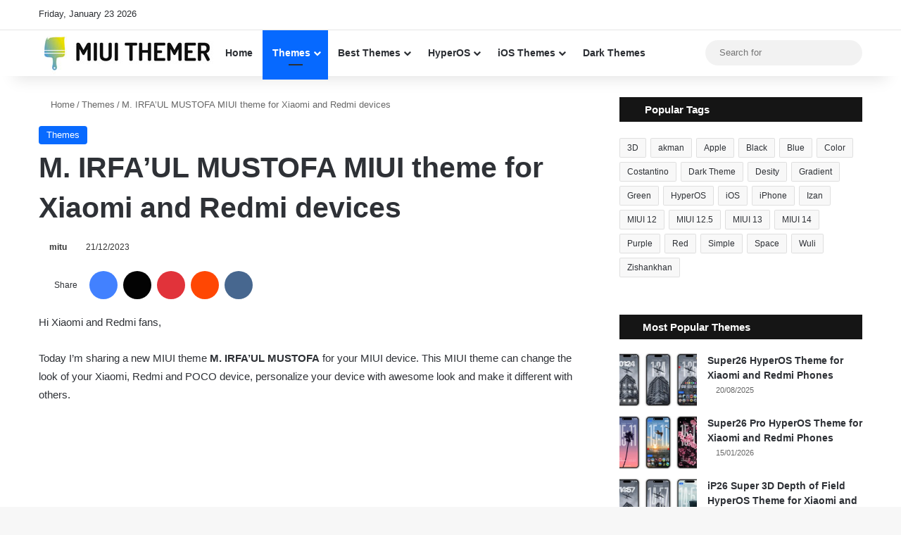

--- FILE ---
content_type: text/html; charset=UTF-8
request_url: https://www.miuithemer.com/themes/m-irfaul-mustofa-miui-theme-for-xiaomi-and-redmi-devices/
body_size: 29270
content:
<!DOCTYPE html>
<html lang="en-US" class="" data-skin="light">
<head><meta charset="UTF-8" /><script>if(navigator.userAgent.match(/MSIE|Internet Explorer/i)||navigator.userAgent.match(/Trident\/7\..*?rv:11/i)){var href=document.location.href;if(!href.match(/[?&]nowprocket/)){if(href.indexOf("?")==-1){if(href.indexOf("#")==-1){document.location.href=href+"?nowprocket=1"}else{document.location.href=href.replace("#","?nowprocket=1#")}}else{if(href.indexOf("#")==-1){document.location.href=href+"&nowprocket=1"}else{document.location.href=href.replace("#","&nowprocket=1#")}}}}</script><script>class RocketLazyLoadScripts{constructor(){this.v="1.2.5.1",this.triggerEvents=["keydown","mousedown","mousemove","touchmove","touchstart","touchend","wheel"],this.userEventHandler=this._triggerListener.bind(this),this.touchStartHandler=this._onTouchStart.bind(this),this.touchMoveHandler=this._onTouchMove.bind(this),this.touchEndHandler=this._onTouchEnd.bind(this),this.clickHandler=this._onClick.bind(this),this.interceptedClicks=[],this.interceptedClickListeners=[],this._interceptClickListeners(this),window.addEventListener("pageshow",e=>{this.persisted=e.persisted,this.everythingLoaded&&this._triggerLastFunctions()}),document.addEventListener("DOMContentLoaded",()=>{this._preconnect3rdParties()}),this.delayedScripts={normal:[],async:[],defer:[]},this.trash=[],this.allJQueries=[]}_addUserInteractionListener(e){if(document.hidden){e._triggerListener();return}this.triggerEvents.forEach(t=>window.addEventListener(t,e.userEventHandler,{passive:!0})),window.addEventListener("touchstart",e.touchStartHandler,{passive:!0}),window.addEventListener("mousedown",e.touchStartHandler),document.addEventListener("visibilitychange",e.userEventHandler)}_removeUserInteractionListener(){this.triggerEvents.forEach(e=>window.removeEventListener(e,this.userEventHandler,{passive:!0})),document.removeEventListener("visibilitychange",this.userEventHandler)}_onTouchStart(e){"HTML"!==e.target.tagName&&(window.addEventListener("touchend",this.touchEndHandler),window.addEventListener("mouseup",this.touchEndHandler),window.addEventListener("touchmove",this.touchMoveHandler,{passive:!0}),window.addEventListener("mousemove",this.touchMoveHandler),e.target.addEventListener("click",this.clickHandler),this._disableOtherEventListeners(e.target,!0),this._renameDOMAttribute(e.target,"onclick","rocket-onclick"),this._pendingClickStarted())}_onTouchMove(e){window.removeEventListener("touchend",this.touchEndHandler),window.removeEventListener("mouseup",this.touchEndHandler),window.removeEventListener("touchmove",this.touchMoveHandler,{passive:!0}),window.removeEventListener("mousemove",this.touchMoveHandler),e.target.removeEventListener("click",this.clickHandler),this._disableOtherEventListeners(e.target,!1),this._renameDOMAttribute(e.target,"rocket-onclick","onclick"),this._pendingClickFinished()}_onTouchEnd(){window.removeEventListener("touchend",this.touchEndHandler),window.removeEventListener("mouseup",this.touchEndHandler),window.removeEventListener("touchmove",this.touchMoveHandler,{passive:!0}),window.removeEventListener("mousemove",this.touchMoveHandler)}_onClick(e){e.target.removeEventListener("click",this.clickHandler),this._disableOtherEventListeners(e.target,!1),this._renameDOMAttribute(e.target,"rocket-onclick","onclick"),this.interceptedClicks.push(e),e.preventDefault(),e.stopPropagation(),e.stopImmediatePropagation(),this._pendingClickFinished()}_replayClicks(){window.removeEventListener("touchstart",this.touchStartHandler,{passive:!0}),window.removeEventListener("mousedown",this.touchStartHandler),this.interceptedClicks.forEach(e=>{e.target.dispatchEvent(new MouseEvent("click",{view:e.view,bubbles:!0,cancelable:!0}))})}_interceptClickListeners(e){EventTarget.prototype.addEventListenerBase=EventTarget.prototype.addEventListener,EventTarget.prototype.addEventListener=function(t,i,r){"click"!==t||e.windowLoaded||i===e.clickHandler||e.interceptedClickListeners.push({target:this,func:i,options:r}),(this||window).addEventListenerBase(t,i,r)}}_disableOtherEventListeners(e,t){this.interceptedClickListeners.forEach(i=>{i.target===e&&(t?e.removeEventListener("click",i.func,i.options):e.addEventListener("click",i.func,i.options))}),e.parentNode!==document.documentElement&&this._disableOtherEventListeners(e.parentNode,t)}_waitForPendingClicks(){return new Promise(e=>{this._isClickPending?this._pendingClickFinished=e:e()})}_pendingClickStarted(){this._isClickPending=!0}_pendingClickFinished(){this._isClickPending=!1}_renameDOMAttribute(e,t,i){e.hasAttribute&&e.hasAttribute(t)&&(event.target.setAttribute(i,event.target.getAttribute(t)),event.target.removeAttribute(t))}_triggerListener(){this._removeUserInteractionListener(this),"loading"===document.readyState?document.addEventListener("DOMContentLoaded",this._loadEverythingNow.bind(this)):this._loadEverythingNow()}_preconnect3rdParties(){let e=[];document.querySelectorAll("script[type=rocketlazyloadscript][data-rocket-src]").forEach(t=>{let i=t.getAttribute("data-rocket-src");if(i&&0!==i.indexOf("data:")){0===i.indexOf("//")&&(i=location.protocol+i);try{let r=new URL(i).origin;r!==location.origin&&e.push({src:r,crossOrigin:t.crossOrigin||"module"===t.getAttribute("data-rocket-type")})}catch(n){}}}),e=[...new Map(e.map(e=>[JSON.stringify(e),e])).values()],this._batchInjectResourceHints(e,"preconnect")}async _loadEverythingNow(){this.lastBreath=Date.now(),this._delayEventListeners(this),this._delayJQueryReady(this),this._handleDocumentWrite(),this._registerAllDelayedScripts(),this._preloadAllScripts(),await this._loadScriptsFromList(this.delayedScripts.normal),await this._loadScriptsFromList(this.delayedScripts.defer),await this._loadScriptsFromList(this.delayedScripts.async);try{await this._triggerDOMContentLoaded(),await this._pendingWebpackRequests(this),await this._triggerWindowLoad()}catch(e){console.error(e)}window.dispatchEvent(new Event("rocket-allScriptsLoaded")),this.everythingLoaded=!0,this._waitForPendingClicks().then(()=>{this._replayClicks()}),this._emptyTrash()}_registerAllDelayedScripts(){document.querySelectorAll("script[type=rocketlazyloadscript]").forEach(e=>{e.hasAttribute("data-rocket-src")?e.hasAttribute("async")&&!1!==e.async?this.delayedScripts.async.push(e):e.hasAttribute("defer")&&!1!==e.defer||"module"===e.getAttribute("data-rocket-type")?this.delayedScripts.defer.push(e):this.delayedScripts.normal.push(e):this.delayedScripts.normal.push(e)})}async _transformScript(e){if(await this._littleBreath(),!0===e.noModule&&"noModule"in HTMLScriptElement.prototype){e.setAttribute("data-rocket-status","skipped");return}return new Promise(t=>{let i;function r(){(i||e).setAttribute("data-rocket-status","executed"),t()}try{if(navigator.userAgent.indexOf("Firefox/")>0||""===navigator.vendor)i=document.createElement("script"),[...e.attributes].forEach(e=>{let t=e.nodeName;"type"!==t&&("data-rocket-type"===t&&(t="type"),"data-rocket-src"===t&&(t="src"),i.setAttribute(t,e.nodeValue))}),e.text&&(i.text=e.text),i.hasAttribute("src")?(i.addEventListener("load",r),i.addEventListener("error",function(){i.setAttribute("data-rocket-status","failed"),t()}),setTimeout(()=>{i.isConnected||t()},1)):(i.text=e.text,r()),e.parentNode.replaceChild(i,e);else{let n=e.getAttribute("data-rocket-type"),s=e.getAttribute("data-rocket-src");n?(e.type=n,e.removeAttribute("data-rocket-type")):e.removeAttribute("type"),e.addEventListener("load",r),e.addEventListener("error",function(){e.setAttribute("data-rocket-status","failed"),t()}),s?(e.removeAttribute("data-rocket-src"),e.src=s):e.src="data:text/javascript;base64,"+window.btoa(unescape(encodeURIComponent(e.text)))}}catch(a){e.setAttribute("data-rocket-status","failed"),t()}})}async _loadScriptsFromList(e){let t=e.shift();return t&&t.isConnected?(await this._transformScript(t),this._loadScriptsFromList(e)):Promise.resolve()}_preloadAllScripts(){this._batchInjectResourceHints([...this.delayedScripts.normal,...this.delayedScripts.defer,...this.delayedScripts.async],"preload")}_batchInjectResourceHints(e,t){var i=document.createDocumentFragment();e.forEach(e=>{let r=e.getAttribute&&e.getAttribute("data-rocket-src")||e.src;if(r){let n=document.createElement("link");n.href=r,n.rel=t,"preconnect"!==t&&(n.as="script"),e.getAttribute&&"module"===e.getAttribute("data-rocket-type")&&(n.crossOrigin=!0),e.crossOrigin&&(n.crossOrigin=e.crossOrigin),e.integrity&&(n.integrity=e.integrity),i.appendChild(n),this.trash.push(n)}}),document.head.appendChild(i)}_delayEventListeners(e){let t={};function i(i,r){return t[r].eventsToRewrite.indexOf(i)>=0&&!e.everythingLoaded?"rocket-"+i:i}function r(e,r){var n;!t[n=e]&&(t[n]={originalFunctions:{add:n.addEventListener,remove:n.removeEventListener},eventsToRewrite:[]},n.addEventListener=function(){arguments[0]=i(arguments[0],n),t[n].originalFunctions.add.apply(n,arguments)},n.removeEventListener=function(){arguments[0]=i(arguments[0],n),t[n].originalFunctions.remove.apply(n,arguments)}),t[e].eventsToRewrite.push(r)}function n(t,i){let r=t[i];t[i]=null,Object.defineProperty(t,i,{get:()=>r||function(){},set(n){e.everythingLoaded?r=n:t["rocket"+i]=r=n}})}r(document,"DOMContentLoaded"),r(window,"DOMContentLoaded"),r(window,"load"),r(window,"pageshow"),r(document,"readystatechange"),n(document,"onreadystatechange"),n(window,"onload"),n(window,"onpageshow")}_delayJQueryReady(e){let t;function i(t){return e.everythingLoaded?t:t.split(" ").map(e=>"load"===e||0===e.indexOf("load.")?"rocket-jquery-load":e).join(" ")}function r(r){if(r&&r.fn&&!e.allJQueries.includes(r)){r.fn.ready=r.fn.init.prototype.ready=function(t){return e.domReadyFired?t.bind(document)(r):document.addEventListener("rocket-DOMContentLoaded",()=>t.bind(document)(r)),r([])};let n=r.fn.on;r.fn.on=r.fn.init.prototype.on=function(){return this[0]===window&&("string"==typeof arguments[0]||arguments[0]instanceof String?arguments[0]=i(arguments[0]):"object"==typeof arguments[0]&&Object.keys(arguments[0]).forEach(e=>{let t=arguments[0][e];delete arguments[0][e],arguments[0][i(e)]=t})),n.apply(this,arguments),this},e.allJQueries.push(r)}t=r}r(window.jQuery),Object.defineProperty(window,"jQuery",{get:()=>t,set(e){r(e)}})}async _pendingWebpackRequests(e){let t=document.querySelector("script[data-webpack]");async function i(){return new Promise(e=>{t.addEventListener("load",e),t.addEventListener("error",e)})}t&&(await i(),await e._requestAnimFrame(),await e._pendingWebpackRequests(e))}async _triggerDOMContentLoaded(){this.domReadyFired=!0,await this._littleBreath(),document.dispatchEvent(new Event("rocket-readystatechange")),await this._littleBreath(),document.rocketonreadystatechange&&document.rocketonreadystatechange(),await this._littleBreath(),document.dispatchEvent(new Event("rocket-DOMContentLoaded")),await this._littleBreath(),window.dispatchEvent(new Event("rocket-DOMContentLoaded"))}async _triggerWindowLoad(){await this._littleBreath(),document.dispatchEvent(new Event("rocket-readystatechange")),await this._littleBreath(),document.rocketonreadystatechange&&document.rocketonreadystatechange(),await this._littleBreath(),window.dispatchEvent(new Event("rocket-load")),await this._littleBreath(),window.rocketonload&&window.rocketonload(),await this._littleBreath(),this.allJQueries.forEach(e=>e(window).trigger("rocket-jquery-load")),await this._littleBreath();let e=new Event("rocket-pageshow");e.persisted=this.persisted,window.dispatchEvent(e),await this._littleBreath(),window.rocketonpageshow&&window.rocketonpageshow({persisted:this.persisted}),this.windowLoaded=!0}_triggerLastFunctions(){document.onreadystatechange&&document.onreadystatechange(),window.onload&&window.onload(),window.onpageshow&&window.onpageshow({persisted:this.persisted})}_handleDocumentWrite(){let e=new Map;document.write=document.writeln=function(t){let i=document.currentScript;i||console.error("WPRocket unable to document.write this: "+t);let r=document.createRange(),n=i.parentElement,s=e.get(i);void 0===s&&(s=i.nextSibling,e.set(i,s));let a=document.createDocumentFragment();r.setStart(a,0),a.appendChild(r.createContextualFragment(t)),n.insertBefore(a,s)}}async _littleBreath(){Date.now()-this.lastBreath>45&&(await this._requestAnimFrame(),this.lastBreath=Date.now())}async _requestAnimFrame(){return document.hidden?new Promise(e=>setTimeout(e)):new Promise(e=>requestAnimationFrame(e))}_emptyTrash(){this.trash.forEach(e=>e.remove())}static run(){let e=new RocketLazyLoadScripts;e._addUserInteractionListener(e)}}RocketLazyLoadScripts.run();</script>
	
	<link rel="profile" href="https://gmpg.org/xfn/11" />
	
<meta http-equiv='x-dns-prefetch-control' content='on'>
<link rel='dns-prefetch' href='//cdnjs.cloudflare.com' />
<link rel='dns-prefetch' href='//ajax.googleapis.com' />
<link rel='dns-prefetch' href='//fonts.googleapis.com' />
<link rel='dns-prefetch' href='//fonts.gstatic.com' />
<link rel='dns-prefetch' href='//s.gravatar.com' />
<link rel='dns-prefetch' href='//www.google-analytics.com' />
<link rel='preload' as='image' href='https://www.miuithemer.com/wp-content/uploads/2022/02/M.-IRFAUL-MUSTOFA-1-780x470.webp'>
<link rel='preload' as='script' href='https://ajax.googleapis.com/ajax/libs/webfont/1/webfont.js'>
<meta name='robots' content='index, follow, max-image-preview:large, max-snippet:-1, max-video-preview:-1' />
	<style>img:is([sizes="auto" i], [sizes^="auto," i]) { contain-intrinsic-size: 3000px 1500px }</style>
	
	<!-- This site is optimized with the Yoast SEO Premium plugin v21.7 (Yoast SEO v21.7) - https://yoast.com/wordpress/plugins/seo/ -->
	<title>M. IRFA&#039;UL MUSTOFA MIUI theme for Xiaomi and Redmi devices - MIUI Themer</title>
	<meta name="description" content="Download MIUI 13/12.5/12 theme M. IRFA&#039;UL MUSTOFA mtz file for your Xiaomi and Redmi phones with awesome look and feelings." />
	<link rel="canonical" href="https://www.miuithemer.com/themes/m-irfaul-mustofa-miui-theme-for-xiaomi-and-redmi-devices/" />
	<meta property="og:locale" content="en_US" />
	<meta property="og:type" content="article" />
	<meta property="og:title" content="M. IRFA&#039;UL MUSTOFA MIUI theme for Xiaomi and Redmi devices" />
	<meta property="og:description" content="Download MIUI 13/12.5/12 theme M. IRFA&#039;UL MUSTOFA mtz file for your Xiaomi and Redmi phones with awesome look and feelings." />
	<meta property="og:url" content="https://www.miuithemer.com/themes/m-irfaul-mustofa-miui-theme-for-xiaomi-and-redmi-devices/" />
	<meta property="og:site_name" content="MIUI Themer" />
	<meta property="article:published_time" content="2022-02-10T15:48:44+00:00" />
	<meta property="article:modified_time" content="2023-12-21T05:04:59+00:00" />
	<meta property="og:image" content="https://www.miuithemer.com/wp-content/uploads/2022/02/M.-IRFAUL-MUSTOFA-1.webp" />
	<meta property="og:image:width" content="1280" />
	<meta property="og:image:height" content="720" />
	<meta property="og:image:type" content="image/webp" />
	<meta name="author" content="mitu" />
	<meta name="twitter:card" content="summary_large_image" />
	<meta name="twitter:creator" content="@miui_themer" />
	<meta name="twitter:site" content="@miui_themer" />
	<script type="application/ld+json" class="yoast-schema-graph">{"@context":"https://schema.org","@graph":[{"@type":"Article","@id":"https://www.miuithemer.com/themes/m-irfaul-mustofa-miui-theme-for-xiaomi-and-redmi-devices/#article","isPartOf":{"@id":"https://www.miuithemer.com/themes/m-irfaul-mustofa-miui-theme-for-xiaomi-and-redmi-devices/"},"author":{"name":"mitu","@id":"https://www.miuithemer.com/#/schema/person/d6f9567df99e823960dd0cc3a296dae2"},"headline":"M. IRFA&#8217;UL MUSTOFA MIUI theme for Xiaomi and Redmi devices","datePublished":"2022-02-10T15:48:44+00:00","dateModified":"2023-12-21T05:04:59+00:00","mainEntityOfPage":{"@id":"https://www.miuithemer.com/themes/m-irfaul-mustofa-miui-theme-for-xiaomi-and-redmi-devices/"},"wordCount":173,"commentCount":0,"publisher":{"@id":"https://www.miuithemer.com/#organization"},"image":{"@id":"https://www.miuithemer.com/themes/m-irfaul-mustofa-miui-theme-for-xiaomi-and-redmi-devices/#primaryimage"},"thumbnailUrl":"https://www.miuithemer.com/wp-content/uploads/2022/02/M.-IRFAUL-MUSTOFA-1.webp","keywords":["Girl","MIUI 12","MIUI 12.5","MIUI 13"],"articleSection":["Themes"],"inLanguage":"en-US","potentialAction":[{"@type":"CommentAction","name":"Comment","target":["https://www.miuithemer.com/themes/m-irfaul-mustofa-miui-theme-for-xiaomi-and-redmi-devices/#respond"]}]},{"@type":"WebPage","@id":"https://www.miuithemer.com/themes/m-irfaul-mustofa-miui-theme-for-xiaomi-and-redmi-devices/","url":"https://www.miuithemer.com/themes/m-irfaul-mustofa-miui-theme-for-xiaomi-and-redmi-devices/","name":"M. IRFA'UL MUSTOFA MIUI theme for Xiaomi and Redmi devices - MIUI Themer","isPartOf":{"@id":"https://www.miuithemer.com/#website"},"primaryImageOfPage":{"@id":"https://www.miuithemer.com/themes/m-irfaul-mustofa-miui-theme-for-xiaomi-and-redmi-devices/#primaryimage"},"image":{"@id":"https://www.miuithemer.com/themes/m-irfaul-mustofa-miui-theme-for-xiaomi-and-redmi-devices/#primaryimage"},"thumbnailUrl":"https://www.miuithemer.com/wp-content/uploads/2022/02/M.-IRFAUL-MUSTOFA-1.webp","datePublished":"2022-02-10T15:48:44+00:00","dateModified":"2023-12-21T05:04:59+00:00","description":"Download MIUI 13/12.5/12 theme M. IRFA'UL MUSTOFA mtz file for your Xiaomi and Redmi phones with awesome look and feelings.","breadcrumb":{"@id":"https://www.miuithemer.com/themes/m-irfaul-mustofa-miui-theme-for-xiaomi-and-redmi-devices/#breadcrumb"},"inLanguage":"en-US","potentialAction":[{"@type":"ReadAction","target":["https://www.miuithemer.com/themes/m-irfaul-mustofa-miui-theme-for-xiaomi-and-redmi-devices/"]}]},{"@type":"ImageObject","inLanguage":"en-US","@id":"https://www.miuithemer.com/themes/m-irfaul-mustofa-miui-theme-for-xiaomi-and-redmi-devices/#primaryimage","url":"https://www.miuithemer.com/wp-content/uploads/2022/02/M.-IRFAUL-MUSTOFA-1.webp","contentUrl":"https://www.miuithemer.com/wp-content/uploads/2022/02/M.-IRFAUL-MUSTOFA-1.webp","width":1280,"height":720,"caption":"M. IRFA'UL MUSTOFA MIUI Theme"},{"@type":"BreadcrumbList","@id":"https://www.miuithemer.com/themes/m-irfaul-mustofa-miui-theme-for-xiaomi-and-redmi-devices/#breadcrumb","itemListElement":[{"@type":"ListItem","position":1,"name":"Home","item":"https://www.miuithemer.com/"},{"@type":"ListItem","position":2,"name":"M. IRFA&#8217;UL MUSTOFA MIUI theme for Xiaomi and Redmi devices"}]},{"@type":"WebSite","@id":"https://www.miuithemer.com/#website","url":"https://www.miuithemer.com/","name":"MIUI Themer","description":"MIUI themes - theme for Xiaomi, Xiaomi themes collections for your Xiaomi MIUI phones","publisher":{"@id":"https://www.miuithemer.com/#organization"},"potentialAction":[{"@type":"SearchAction","target":{"@type":"EntryPoint","urlTemplate":"https://www.miuithemer.com/?s={search_term_string}"},"query-input":"required name=search_term_string"}],"inLanguage":"en-US"},{"@type":"Organization","@id":"https://www.miuithemer.com/#organization","name":"MIUI Themer","url":"https://www.miuithemer.com/","logo":{"@type":"ImageObject","inLanguage":"en-US","@id":"https://www.miuithemer.com/#/schema/logo/image/","url":"https://www.miuithemer.com/wp-content/uploads/2021/09/logo.jpg","contentUrl":"https://www.miuithemer.com/wp-content/uploads/2021/09/logo.jpg","width":251,"height":49,"caption":"MIUI Themer"},"image":{"@id":"https://www.miuithemer.com/#/schema/logo/image/"},"sameAs":["https://twitter.com/miui_themer","https://www.instagram.com/miui_themer/","https://www.pinterest.com/miuithemer/","https://t.me/miuithemer"]},{"@type":"Person","@id":"https://www.miuithemer.com/#/schema/person/d6f9567df99e823960dd0cc3a296dae2","name":"mitu","sameAs":["https://www.miuithemer.com"]}]}</script>
	<!-- / Yoast SEO Premium plugin. -->


<link rel='dns-prefetch' href='//www.googletagmanager.com' />
<link rel='dns-prefetch' href='//fonts.googleapis.com' />
<link rel='dns-prefetch' href='//pagead2.googlesyndication.com' />

<link rel="alternate" type="application/rss+xml" title="MIUI Themer &raquo; Feed" href="https://www.miuithemer.com/feed/" />

		<style type="text/css">
			:root{				
			--tie-preset-gradient-1: linear-gradient(135deg, rgba(6, 147, 227, 1) 0%, rgb(155, 81, 224) 100%);
			--tie-preset-gradient-2: linear-gradient(135deg, rgb(122, 220, 180) 0%, rgb(0, 208, 130) 100%);
			--tie-preset-gradient-3: linear-gradient(135deg, rgba(252, 185, 0, 1) 0%, rgba(255, 105, 0, 1) 100%);
			--tie-preset-gradient-4: linear-gradient(135deg, rgba(255, 105, 0, 1) 0%, rgb(207, 46, 46) 100%);
			--tie-preset-gradient-5: linear-gradient(135deg, rgb(238, 238, 238) 0%, rgb(169, 184, 195) 100%);
			--tie-preset-gradient-6: linear-gradient(135deg, rgb(74, 234, 220) 0%, rgb(151, 120, 209) 20%, rgb(207, 42, 186) 40%, rgb(238, 44, 130) 60%, rgb(251, 105, 98) 80%, rgb(254, 248, 76) 100%);
			--tie-preset-gradient-7: linear-gradient(135deg, rgb(255, 206, 236) 0%, rgb(152, 150, 240) 100%);
			--tie-preset-gradient-8: linear-gradient(135deg, rgb(254, 205, 165) 0%, rgb(254, 45, 45) 50%, rgb(107, 0, 62) 100%);
			--tie-preset-gradient-9: linear-gradient(135deg, rgb(255, 203, 112) 0%, rgb(199, 81, 192) 50%, rgb(65, 88, 208) 100%);
			--tie-preset-gradient-10: linear-gradient(135deg, rgb(255, 245, 203) 0%, rgb(182, 227, 212) 50%, rgb(51, 167, 181) 100%);
			--tie-preset-gradient-11: linear-gradient(135deg, rgb(202, 248, 128) 0%, rgb(113, 206, 126) 100%);
			--tie-preset-gradient-12: linear-gradient(135deg, rgb(2, 3, 129) 0%, rgb(40, 116, 252) 100%);
			--tie-preset-gradient-13: linear-gradient(135deg, #4D34FA, #ad34fa);
			--tie-preset-gradient-14: linear-gradient(135deg, #0057FF, #31B5FF);
			--tie-preset-gradient-15: linear-gradient(135deg, #FF007A, #FF81BD);
			--tie-preset-gradient-16: linear-gradient(135deg, #14111E, #4B4462);
			--tie-preset-gradient-17: linear-gradient(135deg, #F32758, #FFC581);

			
					--main-nav-background: #FFFFFF;
					--main-nav-secondry-background: rgba(0,0,0,0.03);
					--main-nav-primary-color: #0088ff;
					--main-nav-contrast-primary-color: #FFFFFF;
					--main-nav-text-color: #2c2f34;
					--main-nav-secondry-text-color: rgba(0,0,0,0.5);
					--main-nav-main-border-color: rgba(0,0,0,0.1);
					--main-nav-secondry-border-color: rgba(0,0,0,0.08);
				
			}
		</style>
	<meta name="viewport" content="width=device-width, initial-scale=1.0" /><script type="rocketlazyloadscript" data-rocket-type="text/javascript">
/* <![CDATA[ */
window._wpemojiSettings = {"baseUrl":"https:\/\/s.w.org\/images\/core\/emoji\/16.0.1\/72x72\/","ext":".png","svgUrl":"https:\/\/s.w.org\/images\/core\/emoji\/16.0.1\/svg\/","svgExt":".svg","source":{"concatemoji":"https:\/\/www.miuithemer.com\/wp-includes\/js\/wp-emoji-release.min.js?ver=6.8.3"}};
/*! This file is auto-generated */
!function(s,n){var o,i,e;function c(e){try{var t={supportTests:e,timestamp:(new Date).valueOf()};sessionStorage.setItem(o,JSON.stringify(t))}catch(e){}}function p(e,t,n){e.clearRect(0,0,e.canvas.width,e.canvas.height),e.fillText(t,0,0);var t=new Uint32Array(e.getImageData(0,0,e.canvas.width,e.canvas.height).data),a=(e.clearRect(0,0,e.canvas.width,e.canvas.height),e.fillText(n,0,0),new Uint32Array(e.getImageData(0,0,e.canvas.width,e.canvas.height).data));return t.every(function(e,t){return e===a[t]})}function u(e,t){e.clearRect(0,0,e.canvas.width,e.canvas.height),e.fillText(t,0,0);for(var n=e.getImageData(16,16,1,1),a=0;a<n.data.length;a++)if(0!==n.data[a])return!1;return!0}function f(e,t,n,a){switch(t){case"flag":return n(e,"\ud83c\udff3\ufe0f\u200d\u26a7\ufe0f","\ud83c\udff3\ufe0f\u200b\u26a7\ufe0f")?!1:!n(e,"\ud83c\udde8\ud83c\uddf6","\ud83c\udde8\u200b\ud83c\uddf6")&&!n(e,"\ud83c\udff4\udb40\udc67\udb40\udc62\udb40\udc65\udb40\udc6e\udb40\udc67\udb40\udc7f","\ud83c\udff4\u200b\udb40\udc67\u200b\udb40\udc62\u200b\udb40\udc65\u200b\udb40\udc6e\u200b\udb40\udc67\u200b\udb40\udc7f");case"emoji":return!a(e,"\ud83e\udedf")}return!1}function g(e,t,n,a){var r="undefined"!=typeof WorkerGlobalScope&&self instanceof WorkerGlobalScope?new OffscreenCanvas(300,150):s.createElement("canvas"),o=r.getContext("2d",{willReadFrequently:!0}),i=(o.textBaseline="top",o.font="600 32px Arial",{});return e.forEach(function(e){i[e]=t(o,e,n,a)}),i}function t(e){var t=s.createElement("script");t.src=e,t.defer=!0,s.head.appendChild(t)}"undefined"!=typeof Promise&&(o="wpEmojiSettingsSupports",i=["flag","emoji"],n.supports={everything:!0,everythingExceptFlag:!0},e=new Promise(function(e){s.addEventListener("DOMContentLoaded",e,{once:!0})}),new Promise(function(t){var n=function(){try{var e=JSON.parse(sessionStorage.getItem(o));if("object"==typeof e&&"number"==typeof e.timestamp&&(new Date).valueOf()<e.timestamp+604800&&"object"==typeof e.supportTests)return e.supportTests}catch(e){}return null}();if(!n){if("undefined"!=typeof Worker&&"undefined"!=typeof OffscreenCanvas&&"undefined"!=typeof URL&&URL.createObjectURL&&"undefined"!=typeof Blob)try{var e="postMessage("+g.toString()+"("+[JSON.stringify(i),f.toString(),p.toString(),u.toString()].join(",")+"));",a=new Blob([e],{type:"text/javascript"}),r=new Worker(URL.createObjectURL(a),{name:"wpTestEmojiSupports"});return void(r.onmessage=function(e){c(n=e.data),r.terminate(),t(n)})}catch(e){}c(n=g(i,f,p,u))}t(n)}).then(function(e){for(var t in e)n.supports[t]=e[t],n.supports.everything=n.supports.everything&&n.supports[t],"flag"!==t&&(n.supports.everythingExceptFlag=n.supports.everythingExceptFlag&&n.supports[t]);n.supports.everythingExceptFlag=n.supports.everythingExceptFlag&&!n.supports.flag,n.DOMReady=!1,n.readyCallback=function(){n.DOMReady=!0}}).then(function(){return e}).then(function(){var e;n.supports.everything||(n.readyCallback(),(e=n.source||{}).concatemoji?t(e.concatemoji):e.wpemoji&&e.twemoji&&(t(e.twemoji),t(e.wpemoji)))}))}((window,document),window._wpemojiSettings);
/* ]]> */
</script>
<link data-minify="1" rel='stylesheet' id='reusablec-block-css-css' href='https://www.miuithemer.com/wp-content/cache/min/1/wp-content/plugins/reusable-content-blocks/includes/css/reusablec-block.css?ver=1768395301' type='text/css' media='all' />
<style id='wp-emoji-styles-inline-css' type='text/css'>

	img.wp-smiley, img.emoji {
		display: inline !important;
		border: none !important;
		box-shadow: none !important;
		height: 1em !important;
		width: 1em !important;
		margin: 0 0.07em !important;
		vertical-align: -0.1em !important;
		background: none !important;
		padding: 0 !important;
	}
</style>
<link rel='stylesheet' id='wp-block-library-css' href='https://www.miuithemer.com/wp-includes/css/dist/block-library/style.min.css?ver=6.8.3' type='text/css' media='all' />
<style id='wp-block-library-theme-inline-css' type='text/css'>
.wp-block-audio :where(figcaption){color:#555;font-size:13px;text-align:center}.is-dark-theme .wp-block-audio :where(figcaption){color:#ffffffa6}.wp-block-audio{margin:0 0 1em}.wp-block-code{border:1px solid #ccc;border-radius:4px;font-family:Menlo,Consolas,monaco,monospace;padding:.8em 1em}.wp-block-embed :where(figcaption){color:#555;font-size:13px;text-align:center}.is-dark-theme .wp-block-embed :where(figcaption){color:#ffffffa6}.wp-block-embed{margin:0 0 1em}.blocks-gallery-caption{color:#555;font-size:13px;text-align:center}.is-dark-theme .blocks-gallery-caption{color:#ffffffa6}:root :where(.wp-block-image figcaption){color:#555;font-size:13px;text-align:center}.is-dark-theme :root :where(.wp-block-image figcaption){color:#ffffffa6}.wp-block-image{margin:0 0 1em}.wp-block-pullquote{border-bottom:4px solid;border-top:4px solid;color:currentColor;margin-bottom:1.75em}.wp-block-pullquote cite,.wp-block-pullquote footer,.wp-block-pullquote__citation{color:currentColor;font-size:.8125em;font-style:normal;text-transform:uppercase}.wp-block-quote{border-left:.25em solid;margin:0 0 1.75em;padding-left:1em}.wp-block-quote cite,.wp-block-quote footer{color:currentColor;font-size:.8125em;font-style:normal;position:relative}.wp-block-quote:where(.has-text-align-right){border-left:none;border-right:.25em solid;padding-left:0;padding-right:1em}.wp-block-quote:where(.has-text-align-center){border:none;padding-left:0}.wp-block-quote.is-large,.wp-block-quote.is-style-large,.wp-block-quote:where(.is-style-plain){border:none}.wp-block-search .wp-block-search__label{font-weight:700}.wp-block-search__button{border:1px solid #ccc;padding:.375em .625em}:where(.wp-block-group.has-background){padding:1.25em 2.375em}.wp-block-separator.has-css-opacity{opacity:.4}.wp-block-separator{border:none;border-bottom:2px solid;margin-left:auto;margin-right:auto}.wp-block-separator.has-alpha-channel-opacity{opacity:1}.wp-block-separator:not(.is-style-wide):not(.is-style-dots){width:100px}.wp-block-separator.has-background:not(.is-style-dots){border-bottom:none;height:1px}.wp-block-separator.has-background:not(.is-style-wide):not(.is-style-dots){height:2px}.wp-block-table{margin:0 0 1em}.wp-block-table td,.wp-block-table th{word-break:normal}.wp-block-table :where(figcaption){color:#555;font-size:13px;text-align:center}.is-dark-theme .wp-block-table :where(figcaption){color:#ffffffa6}.wp-block-video :where(figcaption){color:#555;font-size:13px;text-align:center}.is-dark-theme .wp-block-video :where(figcaption){color:#ffffffa6}.wp-block-video{margin:0 0 1em}:root :where(.wp-block-template-part.has-background){margin-bottom:0;margin-top:0;padding:1.25em 2.375em}
</style>
<style id='classic-theme-styles-inline-css' type='text/css'>
/*! This file is auto-generated */
.wp-block-button__link{color:#fff;background-color:#32373c;border-radius:9999px;box-shadow:none;text-decoration:none;padding:calc(.667em + 2px) calc(1.333em + 2px);font-size:1.125em}.wp-block-file__button{background:#32373c;color:#fff;text-decoration:none}
</style>
<style id='global-styles-inline-css' type='text/css'>
:root{--wp--preset--aspect-ratio--square: 1;--wp--preset--aspect-ratio--4-3: 4/3;--wp--preset--aspect-ratio--3-4: 3/4;--wp--preset--aspect-ratio--3-2: 3/2;--wp--preset--aspect-ratio--2-3: 2/3;--wp--preset--aspect-ratio--16-9: 16/9;--wp--preset--aspect-ratio--9-16: 9/16;--wp--preset--color--black: #000000;--wp--preset--color--cyan-bluish-gray: #abb8c3;--wp--preset--color--white: #ffffff;--wp--preset--color--pale-pink: #f78da7;--wp--preset--color--vivid-red: #cf2e2e;--wp--preset--color--luminous-vivid-orange: #ff6900;--wp--preset--color--luminous-vivid-amber: #fcb900;--wp--preset--color--light-green-cyan: #7bdcb5;--wp--preset--color--vivid-green-cyan: #00d084;--wp--preset--color--pale-cyan-blue: #8ed1fc;--wp--preset--color--vivid-cyan-blue: #0693e3;--wp--preset--color--vivid-purple: #9b51e0;--wp--preset--gradient--vivid-cyan-blue-to-vivid-purple: linear-gradient(135deg,rgba(6,147,227,1) 0%,rgb(155,81,224) 100%);--wp--preset--gradient--light-green-cyan-to-vivid-green-cyan: linear-gradient(135deg,rgb(122,220,180) 0%,rgb(0,208,130) 100%);--wp--preset--gradient--luminous-vivid-amber-to-luminous-vivid-orange: linear-gradient(135deg,rgba(252,185,0,1) 0%,rgba(255,105,0,1) 100%);--wp--preset--gradient--luminous-vivid-orange-to-vivid-red: linear-gradient(135deg,rgba(255,105,0,1) 0%,rgb(207,46,46) 100%);--wp--preset--gradient--very-light-gray-to-cyan-bluish-gray: linear-gradient(135deg,rgb(238,238,238) 0%,rgb(169,184,195) 100%);--wp--preset--gradient--cool-to-warm-spectrum: linear-gradient(135deg,rgb(74,234,220) 0%,rgb(151,120,209) 20%,rgb(207,42,186) 40%,rgb(238,44,130) 60%,rgb(251,105,98) 80%,rgb(254,248,76) 100%);--wp--preset--gradient--blush-light-purple: linear-gradient(135deg,rgb(255,206,236) 0%,rgb(152,150,240) 100%);--wp--preset--gradient--blush-bordeaux: linear-gradient(135deg,rgb(254,205,165) 0%,rgb(254,45,45) 50%,rgb(107,0,62) 100%);--wp--preset--gradient--luminous-dusk: linear-gradient(135deg,rgb(255,203,112) 0%,rgb(199,81,192) 50%,rgb(65,88,208) 100%);--wp--preset--gradient--pale-ocean: linear-gradient(135deg,rgb(255,245,203) 0%,rgb(182,227,212) 50%,rgb(51,167,181) 100%);--wp--preset--gradient--electric-grass: linear-gradient(135deg,rgb(202,248,128) 0%,rgb(113,206,126) 100%);--wp--preset--gradient--midnight: linear-gradient(135deg,rgb(2,3,129) 0%,rgb(40,116,252) 100%);--wp--preset--font-size--small: 13px;--wp--preset--font-size--medium: 20px;--wp--preset--font-size--large: 36px;--wp--preset--font-size--x-large: 42px;--wp--preset--spacing--20: 0.44rem;--wp--preset--spacing--30: 0.67rem;--wp--preset--spacing--40: 1rem;--wp--preset--spacing--50: 1.5rem;--wp--preset--spacing--60: 2.25rem;--wp--preset--spacing--70: 3.38rem;--wp--preset--spacing--80: 5.06rem;--wp--preset--shadow--natural: 6px 6px 9px rgba(0, 0, 0, 0.2);--wp--preset--shadow--deep: 12px 12px 50px rgba(0, 0, 0, 0.4);--wp--preset--shadow--sharp: 6px 6px 0px rgba(0, 0, 0, 0.2);--wp--preset--shadow--outlined: 6px 6px 0px -3px rgba(255, 255, 255, 1), 6px 6px rgba(0, 0, 0, 1);--wp--preset--shadow--crisp: 6px 6px 0px rgba(0, 0, 0, 1);}:where(.is-layout-flex){gap: 0.5em;}:where(.is-layout-grid){gap: 0.5em;}body .is-layout-flex{display: flex;}.is-layout-flex{flex-wrap: wrap;align-items: center;}.is-layout-flex > :is(*, div){margin: 0;}body .is-layout-grid{display: grid;}.is-layout-grid > :is(*, div){margin: 0;}:where(.wp-block-columns.is-layout-flex){gap: 2em;}:where(.wp-block-columns.is-layout-grid){gap: 2em;}:where(.wp-block-post-template.is-layout-flex){gap: 1.25em;}:where(.wp-block-post-template.is-layout-grid){gap: 1.25em;}.has-black-color{color: var(--wp--preset--color--black) !important;}.has-cyan-bluish-gray-color{color: var(--wp--preset--color--cyan-bluish-gray) !important;}.has-white-color{color: var(--wp--preset--color--white) !important;}.has-pale-pink-color{color: var(--wp--preset--color--pale-pink) !important;}.has-vivid-red-color{color: var(--wp--preset--color--vivid-red) !important;}.has-luminous-vivid-orange-color{color: var(--wp--preset--color--luminous-vivid-orange) !important;}.has-luminous-vivid-amber-color{color: var(--wp--preset--color--luminous-vivid-amber) !important;}.has-light-green-cyan-color{color: var(--wp--preset--color--light-green-cyan) !important;}.has-vivid-green-cyan-color{color: var(--wp--preset--color--vivid-green-cyan) !important;}.has-pale-cyan-blue-color{color: var(--wp--preset--color--pale-cyan-blue) !important;}.has-vivid-cyan-blue-color{color: var(--wp--preset--color--vivid-cyan-blue) !important;}.has-vivid-purple-color{color: var(--wp--preset--color--vivid-purple) !important;}.has-black-background-color{background-color: var(--wp--preset--color--black) !important;}.has-cyan-bluish-gray-background-color{background-color: var(--wp--preset--color--cyan-bluish-gray) !important;}.has-white-background-color{background-color: var(--wp--preset--color--white) !important;}.has-pale-pink-background-color{background-color: var(--wp--preset--color--pale-pink) !important;}.has-vivid-red-background-color{background-color: var(--wp--preset--color--vivid-red) !important;}.has-luminous-vivid-orange-background-color{background-color: var(--wp--preset--color--luminous-vivid-orange) !important;}.has-luminous-vivid-amber-background-color{background-color: var(--wp--preset--color--luminous-vivid-amber) !important;}.has-light-green-cyan-background-color{background-color: var(--wp--preset--color--light-green-cyan) !important;}.has-vivid-green-cyan-background-color{background-color: var(--wp--preset--color--vivid-green-cyan) !important;}.has-pale-cyan-blue-background-color{background-color: var(--wp--preset--color--pale-cyan-blue) !important;}.has-vivid-cyan-blue-background-color{background-color: var(--wp--preset--color--vivid-cyan-blue) !important;}.has-vivid-purple-background-color{background-color: var(--wp--preset--color--vivid-purple) !important;}.has-black-border-color{border-color: var(--wp--preset--color--black) !important;}.has-cyan-bluish-gray-border-color{border-color: var(--wp--preset--color--cyan-bluish-gray) !important;}.has-white-border-color{border-color: var(--wp--preset--color--white) !important;}.has-pale-pink-border-color{border-color: var(--wp--preset--color--pale-pink) !important;}.has-vivid-red-border-color{border-color: var(--wp--preset--color--vivid-red) !important;}.has-luminous-vivid-orange-border-color{border-color: var(--wp--preset--color--luminous-vivid-orange) !important;}.has-luminous-vivid-amber-border-color{border-color: var(--wp--preset--color--luminous-vivid-amber) !important;}.has-light-green-cyan-border-color{border-color: var(--wp--preset--color--light-green-cyan) !important;}.has-vivid-green-cyan-border-color{border-color: var(--wp--preset--color--vivid-green-cyan) !important;}.has-pale-cyan-blue-border-color{border-color: var(--wp--preset--color--pale-cyan-blue) !important;}.has-vivid-cyan-blue-border-color{border-color: var(--wp--preset--color--vivid-cyan-blue) !important;}.has-vivid-purple-border-color{border-color: var(--wp--preset--color--vivid-purple) !important;}.has-vivid-cyan-blue-to-vivid-purple-gradient-background{background: var(--wp--preset--gradient--vivid-cyan-blue-to-vivid-purple) !important;}.has-light-green-cyan-to-vivid-green-cyan-gradient-background{background: var(--wp--preset--gradient--light-green-cyan-to-vivid-green-cyan) !important;}.has-luminous-vivid-amber-to-luminous-vivid-orange-gradient-background{background: var(--wp--preset--gradient--luminous-vivid-amber-to-luminous-vivid-orange) !important;}.has-luminous-vivid-orange-to-vivid-red-gradient-background{background: var(--wp--preset--gradient--luminous-vivid-orange-to-vivid-red) !important;}.has-very-light-gray-to-cyan-bluish-gray-gradient-background{background: var(--wp--preset--gradient--very-light-gray-to-cyan-bluish-gray) !important;}.has-cool-to-warm-spectrum-gradient-background{background: var(--wp--preset--gradient--cool-to-warm-spectrum) !important;}.has-blush-light-purple-gradient-background{background: var(--wp--preset--gradient--blush-light-purple) !important;}.has-blush-bordeaux-gradient-background{background: var(--wp--preset--gradient--blush-bordeaux) !important;}.has-luminous-dusk-gradient-background{background: var(--wp--preset--gradient--luminous-dusk) !important;}.has-pale-ocean-gradient-background{background: var(--wp--preset--gradient--pale-ocean) !important;}.has-electric-grass-gradient-background{background: var(--wp--preset--gradient--electric-grass) !important;}.has-midnight-gradient-background{background: var(--wp--preset--gradient--midnight) !important;}.has-small-font-size{font-size: var(--wp--preset--font-size--small) !important;}.has-medium-font-size{font-size: var(--wp--preset--font-size--medium) !important;}.has-large-font-size{font-size: var(--wp--preset--font-size--large) !important;}.has-x-large-font-size{font-size: var(--wp--preset--font-size--x-large) !important;}
:where(.wp-block-post-template.is-layout-flex){gap: 1.25em;}:where(.wp-block-post-template.is-layout-grid){gap: 1.25em;}
:where(.wp-block-columns.is-layout-flex){gap: 2em;}:where(.wp-block-columns.is-layout-grid){gap: 2em;}
:root :where(.wp-block-pullquote){font-size: 1.5em;line-height: 1.6;}
</style>
<link rel='stylesheet' id='tie-css-base-css' href='https://www.miuithemer.com/wp-content/themes/jannah/assets/css/base.min.css?ver=7.1.1' type='text/css' media='all' />
<link rel='stylesheet' id='tie-css-styles-css' href='https://www.miuithemer.com/wp-content/cache/background-css/www.miuithemer.com/wp-content/themes/jannah/assets/css/style.min.css?ver=7.1.1&wpr_t=1769155664' type='text/css' media='all' />
<link rel='stylesheet' id='tie-css-widgets-css' href='https://www.miuithemer.com/wp-content/themes/jannah/assets/css/widgets.min.css?ver=7.1.1' type='text/css' media='all' />
<link data-minify="1" rel='stylesheet' id='tie-css-helpers-css' href='https://www.miuithemer.com/wp-content/cache/min/1/wp-content/themes/jannah/assets/css/helpers.min.css?ver=1768395301' type='text/css' media='all' />
<link data-minify="1" rel='stylesheet' id='tie-fontawesome5-css' href='https://www.miuithemer.com/wp-content/cache/min/1/wp-content/themes/jannah/assets/css/fontawesome.css?ver=1768395301' type='text/css' media='all' />
<link data-minify="1" rel='stylesheet' id='tie-css-ilightbox-css' href='https://www.miuithemer.com/wp-content/cache/background-css/www.miuithemer.com/wp-content/cache/min/1/wp-content/themes/jannah/assets/ilightbox/light-skin/skin.css?ver=1768395301&wpr_t=1769155664' type='text/css' media='all' />
<link rel='stylesheet' id='tie-css-shortcodes-css' href='https://www.miuithemer.com/wp-content/themes/jannah/assets/css/plugins/shortcodes.min.css?ver=7.1.1' type='text/css' media='all' />
<link rel='stylesheet' id='tie-css-single-css' href='https://www.miuithemer.com/wp-content/themes/jannah/assets/css/single.min.css?ver=7.1.1' type='text/css' media='all' />
<link rel='stylesheet' id='tie-css-print-css' href='https://www.miuithemer.com/wp-content/themes/jannah/assets/css/print.css?ver=7.1.1' type='text/css' media='print' />
<style id='tie-css-print-inline-css' type='text/css'>
.wf-active .logo-text,.wf-active h1,.wf-active h2,.wf-active h3,.wf-active h4,.wf-active h5,.wf-active h6,.wf-active .the-subtitle{font-family: 'Poppins';}#header-notification-bar{background: var( --tie-preset-gradient-13 );}#header-notification-bar{--tie-buttons-color: #FFFFFF;--tie-buttons-border-color: #FFFFFF;--tie-buttons-hover-color: #e1e1e1;--tie-buttons-hover-text: #000000;}#header-notification-bar{--tie-buttons-text: #000000;}
</style>
<style id='rocket-lazyload-inline-css' type='text/css'>
.rll-youtube-player{position:relative;padding-bottom:56.23%;height:0;overflow:hidden;max-width:100%;}.rll-youtube-player:focus-within{outline: 2px solid currentColor;outline-offset: 5px;}.rll-youtube-player iframe{position:absolute;top:0;left:0;width:100%;height:100%;z-index:100;background:0 0}.rll-youtube-player img{bottom:0;display:block;left:0;margin:auto;max-width:100%;width:100%;position:absolute;right:0;top:0;border:none;height:auto;-webkit-transition:.4s all;-moz-transition:.4s all;transition:.4s all}.rll-youtube-player img:hover{-webkit-filter:brightness(75%)}.rll-youtube-player .play{height:100%;width:100%;left:0;top:0;position:absolute;background:var(--wpr-bg-56546e34-92d5-4c2a-a506-eeee9dd28bd8) no-repeat center;background-color: transparent !important;cursor:pointer;border:none;}
</style>
<script type="rocketlazyloadscript" data-rocket-type="text/javascript" data-rocket-src="https://www.miuithemer.com/wp-includes/js/jquery/jquery.min.js?ver=3.7.1" id="jquery-core-js" defer></script>
<script type="rocketlazyloadscript" data-rocket-type="text/javascript" data-rocket-src="https://www.miuithemer.com/wp-includes/js/jquery/jquery-migrate.min.js?ver=3.4.1" id="jquery-migrate-js" defer></script>
<script type="text/javascript" id="seo-automated-link-building-js-extra">
/* <![CDATA[ */
var seoAutomatedLinkBuilding = {"ajaxUrl":"https:\/\/www.miuithemer.com\/wp-admin\/admin-ajax.php"};
/* ]]> */
</script>
<script type="rocketlazyloadscript" data-minify="1" data-rocket-type="text/javascript" data-rocket-src="https://www.miuithemer.com/wp-content/cache/min/1/wp-content/plugins/seo-automated-link-building/js/seo-automated-link-building.js?ver=1768395301" id="seo-automated-link-building-js" defer></script>

<!-- Google tag (gtag.js) snippet added by Site Kit -->
<!-- Google Analytics snippet added by Site Kit -->
<script type="rocketlazyloadscript" data-rocket-type="text/javascript" data-rocket-src="https://www.googletagmanager.com/gtag/js?id=G-G9TTNVTK99" id="google_gtagjs-js" async></script>
<script type="rocketlazyloadscript" data-rocket-type="text/javascript" id="google_gtagjs-js-after">
/* <![CDATA[ */
window.dataLayer = window.dataLayer || [];function gtag(){dataLayer.push(arguments);}
gtag("set","linker",{"domains":["www.miuithemer.com"]});
gtag("js", new Date());
gtag("set", "developer_id.dZTNiMT", true);
gtag("config", "G-G9TTNVTK99", {"googlesitekit_post_date":"20220210"});
/* ]]> */
</script>
<link rel="https://api.w.org/" href="https://www.miuithemer.com/wp-json/" /><link rel="alternate" title="JSON" type="application/json" href="https://www.miuithemer.com/wp-json/wp/v2/posts/12306" /><link rel="EditURI" type="application/rsd+xml" title="RSD" href="https://www.miuithemer.com/xmlrpc.php?rsd" />
<meta name="generator" content="WordPress 6.8.3" />
<link rel='shortlink' href='https://www.miuithemer.com/?p=12306' />
<link rel="alternate" title="oEmbed (JSON)" type="application/json+oembed" href="https://www.miuithemer.com/wp-json/oembed/1.0/embed?url=https%3A%2F%2Fwww.miuithemer.com%2Fthemes%2Fm-irfaul-mustofa-miui-theme-for-xiaomi-and-redmi-devices%2F" />
<link rel="alternate" title="oEmbed (XML)" type="text/xml+oembed" href="https://www.miuithemer.com/wp-json/oembed/1.0/embed?url=https%3A%2F%2Fwww.miuithemer.com%2Fthemes%2Fm-irfaul-mustofa-miui-theme-for-xiaomi-and-redmi-devices%2F&#038;format=xml" />
<meta name="generator" content="Site Kit by Google 1.170.0" /><meta http-equiv="X-UA-Compatible" content="IE=edge">

<!-- Google AdSense meta tags added by Site Kit -->
<meta name="google-adsense-platform-account" content="ca-host-pub-2644536267352236">
<meta name="google-adsense-platform-domain" content="sitekit.withgoogle.com">
<!-- End Google AdSense meta tags added by Site Kit -->

<!-- Google AdSense snippet added by Site Kit -->
<script type="text/javascript" async="async" src="https://pagead2.googlesyndication.com/pagead/js/adsbygoogle.js?client=ca-pub-1506398610692774&amp;host=ca-host-pub-2644536267352236" crossorigin="anonymous"></script>

<!-- End Google AdSense snippet added by Site Kit -->
<link rel="icon" href="https://www.miuithemer.com/wp-content/uploads/2021/09/cropped-icon-32x32.png" sizes="32x32" />
<link rel="icon" href="https://www.miuithemer.com/wp-content/uploads/2021/09/cropped-icon-192x192.png" sizes="192x192" />
<link rel="apple-touch-icon" href="https://www.miuithemer.com/wp-content/uploads/2021/09/cropped-icon-180x180.png" />
<meta name="msapplication-TileImage" content="https://www.miuithemer.com/wp-content/uploads/2021/09/cropped-icon-270x270.png" />
<noscript><style id="rocket-lazyload-nojs-css">.rll-youtube-player, [data-lazy-src]{display:none !important;}</style></noscript><style id="wpr-lazyload-bg-container"></style><style id="wpr-lazyload-bg-exclusion"></style>
<noscript>
<style id="wpr-lazyload-bg-nostyle">pre{--wpr-bg-0f787003-35e0-444b-9aa8-0040f5b76067: url('https://www.miuithemer.com/wp-content/themes/jannah/assets/images/code-bg.png');}.ilightbox-loader div{--wpr-bg-e254b5fd-3d6e-4759-b71e-0c0ac7274536: url('https://www.miuithemer.com/wp-content/themes/jannah/assets/ilightbox/light-skin/preloader.gif');}.ilightbox-holder .ilightbox-container .ilightbox-caption{--wpr-bg-2311fd99-444f-4a2d-8f43-737b2d7797d7: url('https://www.miuithemer.com/wp-content/themes/jannah/assets/ilightbox/light-skin/caption-bg.png');}.ilightbox-holder .ilightbox-container .ilightbox-social{--wpr-bg-f127e244-dd23-4a36-8b16-cf9f8d50cf27: url('https://www.miuithemer.com/wp-content/themes/jannah/assets/ilightbox/light-skin/caption-bg.png');}.ilightbox-holder .ilightbox-alert{--wpr-bg-cd0c233c-b892-45fb-a39e-35bcfea129fe: url('https://www.miuithemer.com/wp-content/themes/jannah/assets/ilightbox/light-skin/alert.png');}.ilightbox-toolbar a{--wpr-bg-496f2c8e-6d91-4197-ab11-0b3e4de37e27: url('https://www.miuithemer.com/wp-content/themes/jannah/assets/ilightbox/light-skin/buttons.png');}.ilightbox-thumbnails .ilightbox-thumbnails-grid .ilightbox-thumbnail .ilightbox-thumbnail-video{--wpr-bg-9c844292-9c0e-4d34-8809-9fdf07abfe05: url('https://www.miuithemer.com/wp-content/themes/jannah/assets/ilightbox/light-skin/thumb-overlay-play.png');}.ilightbox-button.ilightbox-next-button,.ilightbox-button.ilightbox-prev-button{--wpr-bg-ceb4c7db-cf48-401a-af6c-24b97ec2ffb9: url('https://www.miuithemer.com/wp-content/themes/jannah/assets/ilightbox/light-skin/arrow-next-vertical-icon-64.png');}.isMobile .ilightbox-toolbar a.ilightbox-fullscreen{--wpr-bg-06be01ff-b0da-48fe-8d38-b227140f5fb1: url('https://www.miuithemer.com/wp-content/themes/jannah/assets/ilightbox/light-skin/fullscreen-icon-ie.png');}.isMobile .ilightbox-toolbar a.ilightbox-close{--wpr-bg-325b3383-9725-41d7-975a-94c9cc972f44: url('https://www.miuithemer.com/wp-content/themes/jannah/assets/ilightbox/light-skin/x-mark-icon-ie.png');}.isMobile .ilightbox-toolbar a.ilightbox-next-button{--wpr-bg-2561ac64-257a-4314-9b4b-8f65ebca31f9: url('https://www.miuithemer.com/wp-content/themes/jannah/assets/ilightbox/light-skin/arrow-next-icon-ie.png');}.isMobile .ilightbox-toolbar a.ilightbox-prev-button{--wpr-bg-22b71c66-9c40-4749-9863-7ee90f974848: url('https://www.miuithemer.com/wp-content/themes/jannah/assets/ilightbox/light-skin/arrow-prev-icon-ie.png');}.isMobile .ilightbox-toolbar a.ilightbox-play{--wpr-bg-dc36346b-2110-4242-91a7-1b1d8d79e2ec: url('https://www.miuithemer.com/wp-content/themes/jannah/assets/ilightbox/light-skin/play-icon-ie.png');}.isMobile .ilightbox-toolbar a.ilightbox-pause{--wpr-bg-bd80ab8f-1f7e-4d58-a838-0a8b0dec3be6: url('https://www.miuithemer.com/wp-content/themes/jannah/assets/ilightbox/light-skin/pause-icon-ie.png');}.ilightbox-button.ilightbox-prev-button{--wpr-bg-882b9d28-32c5-40fd-a516-0bb9f82a9981: url('https://www.miuithemer.com/wp-content/themes/jannah/assets/ilightbox/light-skin/arrow-prev-vertical-icon-64.png');}.ilightbox-button.ilightbox-next-button.horizontal,.ilightbox-button.ilightbox-prev-button.horizontal{--wpr-bg-f2c86f59-ddf9-4f5b-8314-51efa9e14a02: url('https://www.miuithemer.com/wp-content/themes/jannah/assets/ilightbox/light-skin/arrow-next-icon-64.png');}.ilightbox-button.ilightbox-prev-button.horizontal{--wpr-bg-917564fe-0552-45af-82d6-a62f030c8697: url('https://www.miuithemer.com/wp-content/themes/jannah/assets/ilightbox/light-skin/arrow-prev-icon-64.png');}.rll-youtube-player .play{--wpr-bg-56546e34-92d5-4c2a-a506-eeee9dd28bd8: url('https://www.miuithemer.com/wp-content/plugins/wp-rocket/assets/img/youtube.png');}</style>
</noscript>
<script type="application/javascript">const rocket_pairs = [{"selector":"pre","style":"pre{--wpr-bg-0f787003-35e0-444b-9aa8-0040f5b76067: url('https:\/\/www.miuithemer.com\/wp-content\/themes\/jannah\/assets\/images\/code-bg.png');}","hash":"0f787003-35e0-444b-9aa8-0040f5b76067","url":"https:\/\/www.miuithemer.com\/wp-content\/themes\/jannah\/assets\/images\/code-bg.png"},{"selector":".ilightbox-loader div","style":".ilightbox-loader div{--wpr-bg-e254b5fd-3d6e-4759-b71e-0c0ac7274536: url('https:\/\/www.miuithemer.com\/wp-content\/themes\/jannah\/assets\/ilightbox\/light-skin\/preloader.gif');}","hash":"e254b5fd-3d6e-4759-b71e-0c0ac7274536","url":"https:\/\/www.miuithemer.com\/wp-content\/themes\/jannah\/assets\/ilightbox\/light-skin\/preloader.gif"},{"selector":".ilightbox-holder .ilightbox-container .ilightbox-caption","style":".ilightbox-holder .ilightbox-container .ilightbox-caption{--wpr-bg-2311fd99-444f-4a2d-8f43-737b2d7797d7: url('https:\/\/www.miuithemer.com\/wp-content\/themes\/jannah\/assets\/ilightbox\/light-skin\/caption-bg.png');}","hash":"2311fd99-444f-4a2d-8f43-737b2d7797d7","url":"https:\/\/www.miuithemer.com\/wp-content\/themes\/jannah\/assets\/ilightbox\/light-skin\/caption-bg.png"},{"selector":".ilightbox-holder .ilightbox-container .ilightbox-social","style":".ilightbox-holder .ilightbox-container .ilightbox-social{--wpr-bg-f127e244-dd23-4a36-8b16-cf9f8d50cf27: url('https:\/\/www.miuithemer.com\/wp-content\/themes\/jannah\/assets\/ilightbox\/light-skin\/caption-bg.png');}","hash":"f127e244-dd23-4a36-8b16-cf9f8d50cf27","url":"https:\/\/www.miuithemer.com\/wp-content\/themes\/jannah\/assets\/ilightbox\/light-skin\/caption-bg.png"},{"selector":".ilightbox-holder .ilightbox-alert","style":".ilightbox-holder .ilightbox-alert{--wpr-bg-cd0c233c-b892-45fb-a39e-35bcfea129fe: url('https:\/\/www.miuithemer.com\/wp-content\/themes\/jannah\/assets\/ilightbox\/light-skin\/alert.png');}","hash":"cd0c233c-b892-45fb-a39e-35bcfea129fe","url":"https:\/\/www.miuithemer.com\/wp-content\/themes\/jannah\/assets\/ilightbox\/light-skin\/alert.png"},{"selector":".ilightbox-toolbar a","style":".ilightbox-toolbar a{--wpr-bg-496f2c8e-6d91-4197-ab11-0b3e4de37e27: url('https:\/\/www.miuithemer.com\/wp-content\/themes\/jannah\/assets\/ilightbox\/light-skin\/buttons.png');}","hash":"496f2c8e-6d91-4197-ab11-0b3e4de37e27","url":"https:\/\/www.miuithemer.com\/wp-content\/themes\/jannah\/assets\/ilightbox\/light-skin\/buttons.png"},{"selector":".ilightbox-thumbnails .ilightbox-thumbnails-grid .ilightbox-thumbnail .ilightbox-thumbnail-video","style":".ilightbox-thumbnails .ilightbox-thumbnails-grid .ilightbox-thumbnail .ilightbox-thumbnail-video{--wpr-bg-9c844292-9c0e-4d34-8809-9fdf07abfe05: url('https:\/\/www.miuithemer.com\/wp-content\/themes\/jannah\/assets\/ilightbox\/light-skin\/thumb-overlay-play.png');}","hash":"9c844292-9c0e-4d34-8809-9fdf07abfe05","url":"https:\/\/www.miuithemer.com\/wp-content\/themes\/jannah\/assets\/ilightbox\/light-skin\/thumb-overlay-play.png"},{"selector":".ilightbox-button.ilightbox-next-button,.ilightbox-button.ilightbox-prev-button","style":".ilightbox-button.ilightbox-next-button,.ilightbox-button.ilightbox-prev-button{--wpr-bg-ceb4c7db-cf48-401a-af6c-24b97ec2ffb9: url('https:\/\/www.miuithemer.com\/wp-content\/themes\/jannah\/assets\/ilightbox\/light-skin\/arrow-next-vertical-icon-64.png');}","hash":"ceb4c7db-cf48-401a-af6c-24b97ec2ffb9","url":"https:\/\/www.miuithemer.com\/wp-content\/themes\/jannah\/assets\/ilightbox\/light-skin\/arrow-next-vertical-icon-64.png"},{"selector":".isMobile .ilightbox-toolbar a.ilightbox-fullscreen","style":".isMobile .ilightbox-toolbar a.ilightbox-fullscreen{--wpr-bg-06be01ff-b0da-48fe-8d38-b227140f5fb1: url('https:\/\/www.miuithemer.com\/wp-content\/themes\/jannah\/assets\/ilightbox\/light-skin\/fullscreen-icon-ie.png');}","hash":"06be01ff-b0da-48fe-8d38-b227140f5fb1","url":"https:\/\/www.miuithemer.com\/wp-content\/themes\/jannah\/assets\/ilightbox\/light-skin\/fullscreen-icon-ie.png"},{"selector":".isMobile .ilightbox-toolbar a.ilightbox-close","style":".isMobile .ilightbox-toolbar a.ilightbox-close{--wpr-bg-325b3383-9725-41d7-975a-94c9cc972f44: url('https:\/\/www.miuithemer.com\/wp-content\/themes\/jannah\/assets\/ilightbox\/light-skin\/x-mark-icon-ie.png');}","hash":"325b3383-9725-41d7-975a-94c9cc972f44","url":"https:\/\/www.miuithemer.com\/wp-content\/themes\/jannah\/assets\/ilightbox\/light-skin\/x-mark-icon-ie.png"},{"selector":".isMobile .ilightbox-toolbar a.ilightbox-next-button","style":".isMobile .ilightbox-toolbar a.ilightbox-next-button{--wpr-bg-2561ac64-257a-4314-9b4b-8f65ebca31f9: url('https:\/\/www.miuithemer.com\/wp-content\/themes\/jannah\/assets\/ilightbox\/light-skin\/arrow-next-icon-ie.png');}","hash":"2561ac64-257a-4314-9b4b-8f65ebca31f9","url":"https:\/\/www.miuithemer.com\/wp-content\/themes\/jannah\/assets\/ilightbox\/light-skin\/arrow-next-icon-ie.png"},{"selector":".isMobile .ilightbox-toolbar a.ilightbox-prev-button","style":".isMobile .ilightbox-toolbar a.ilightbox-prev-button{--wpr-bg-22b71c66-9c40-4749-9863-7ee90f974848: url('https:\/\/www.miuithemer.com\/wp-content\/themes\/jannah\/assets\/ilightbox\/light-skin\/arrow-prev-icon-ie.png');}","hash":"22b71c66-9c40-4749-9863-7ee90f974848","url":"https:\/\/www.miuithemer.com\/wp-content\/themes\/jannah\/assets\/ilightbox\/light-skin\/arrow-prev-icon-ie.png"},{"selector":".isMobile .ilightbox-toolbar a.ilightbox-play","style":".isMobile .ilightbox-toolbar a.ilightbox-play{--wpr-bg-dc36346b-2110-4242-91a7-1b1d8d79e2ec: url('https:\/\/www.miuithemer.com\/wp-content\/themes\/jannah\/assets\/ilightbox\/light-skin\/play-icon-ie.png');}","hash":"dc36346b-2110-4242-91a7-1b1d8d79e2ec","url":"https:\/\/www.miuithemer.com\/wp-content\/themes\/jannah\/assets\/ilightbox\/light-skin\/play-icon-ie.png"},{"selector":".isMobile .ilightbox-toolbar a.ilightbox-pause","style":".isMobile .ilightbox-toolbar a.ilightbox-pause{--wpr-bg-bd80ab8f-1f7e-4d58-a838-0a8b0dec3be6: url('https:\/\/www.miuithemer.com\/wp-content\/themes\/jannah\/assets\/ilightbox\/light-skin\/pause-icon-ie.png');}","hash":"bd80ab8f-1f7e-4d58-a838-0a8b0dec3be6","url":"https:\/\/www.miuithemer.com\/wp-content\/themes\/jannah\/assets\/ilightbox\/light-skin\/pause-icon-ie.png"},{"selector":".ilightbox-button.ilightbox-prev-button","style":".ilightbox-button.ilightbox-prev-button{--wpr-bg-882b9d28-32c5-40fd-a516-0bb9f82a9981: url('https:\/\/www.miuithemer.com\/wp-content\/themes\/jannah\/assets\/ilightbox\/light-skin\/arrow-prev-vertical-icon-64.png');}","hash":"882b9d28-32c5-40fd-a516-0bb9f82a9981","url":"https:\/\/www.miuithemer.com\/wp-content\/themes\/jannah\/assets\/ilightbox\/light-skin\/arrow-prev-vertical-icon-64.png"},{"selector":".ilightbox-button.ilightbox-next-button.horizontal,.ilightbox-button.ilightbox-prev-button.horizontal","style":".ilightbox-button.ilightbox-next-button.horizontal,.ilightbox-button.ilightbox-prev-button.horizontal{--wpr-bg-f2c86f59-ddf9-4f5b-8314-51efa9e14a02: url('https:\/\/www.miuithemer.com\/wp-content\/themes\/jannah\/assets\/ilightbox\/light-skin\/arrow-next-icon-64.png');}","hash":"f2c86f59-ddf9-4f5b-8314-51efa9e14a02","url":"https:\/\/www.miuithemer.com\/wp-content\/themes\/jannah\/assets\/ilightbox\/light-skin\/arrow-next-icon-64.png"},{"selector":".ilightbox-button.ilightbox-prev-button.horizontal","style":".ilightbox-button.ilightbox-prev-button.horizontal{--wpr-bg-917564fe-0552-45af-82d6-a62f030c8697: url('https:\/\/www.miuithemer.com\/wp-content\/themes\/jannah\/assets\/ilightbox\/light-skin\/arrow-prev-icon-64.png');}","hash":"917564fe-0552-45af-82d6-a62f030c8697","url":"https:\/\/www.miuithemer.com\/wp-content\/themes\/jannah\/assets\/ilightbox\/light-skin\/arrow-prev-icon-64.png"},{"selector":".rll-youtube-player .play","style":".rll-youtube-player .play{--wpr-bg-56546e34-92d5-4c2a-a506-eeee9dd28bd8: url('https:\/\/www.miuithemer.com\/wp-content\/plugins\/wp-rocket\/assets\/img\/youtube.png');}","hash":"56546e34-92d5-4c2a-a506-eeee9dd28bd8","url":"https:\/\/www.miuithemer.com\/wp-content\/plugins\/wp-rocket\/assets\/img\/youtube.png"}]; const rocket_excluded_pairs = [];</script><script data-cfasync="false" nonce="179c4b0d-db29-405b-b71e-873c5e05a929">try{(function(w,d){!function(j,k,l,m){if(j.zaraz)console.error("zaraz is loaded twice");else{j[l]=j[l]||{};j[l].executed=[];j.zaraz={deferred:[],listeners:[]};j.zaraz._v="5874";j.zaraz._n="179c4b0d-db29-405b-b71e-873c5e05a929";j.zaraz.q=[];j.zaraz._f=function(n){return async function(){var o=Array.prototype.slice.call(arguments);j.zaraz.q.push({m:n,a:o})}};for(const p of["track","set","debug"])j.zaraz[p]=j.zaraz._f(p);j.zaraz.init=()=>{var q=k.getElementsByTagName(m)[0],r=k.createElement(m),s=k.getElementsByTagName("title")[0];s&&(j[l].t=k.getElementsByTagName("title")[0].text);j[l].x=Math.random();j[l].w=j.screen.width;j[l].h=j.screen.height;j[l].j=j.innerHeight;j[l].e=j.innerWidth;j[l].l=j.location.href;j[l].r=k.referrer;j[l].k=j.screen.colorDepth;j[l].n=k.characterSet;j[l].o=(new Date).getTimezoneOffset();if(j.dataLayer)for(const t of Object.entries(Object.entries(dataLayer).reduce((u,v)=>({...u[1],...v[1]}),{})))zaraz.set(t[0],t[1],{scope:"page"});j[l].q=[];for(;j.zaraz.q.length;){const w=j.zaraz.q.shift();j[l].q.push(w)}r.defer=!0;for(const x of[localStorage,sessionStorage])Object.keys(x||{}).filter(z=>z.startsWith("_zaraz_")).forEach(y=>{try{j[l]["z_"+y.slice(7)]=JSON.parse(x.getItem(y))}catch{j[l]["z_"+y.slice(7)]=x.getItem(y)}});r.referrerPolicy="origin";r.src="/cdn-cgi/zaraz/s.js?z="+btoa(encodeURIComponent(JSON.stringify(j[l])));q.parentNode.insertBefore(r,q)};["complete","interactive"].includes(k.readyState)?zaraz.init():j.addEventListener("DOMContentLoaded",zaraz.init)}}(w,d,"zarazData","script");window.zaraz._p=async d$=>new Promise(ea=>{if(d$){d$.e&&d$.e.forEach(eb=>{try{const ec=d.querySelector("script[nonce]"),ed=ec?.nonce||ec?.getAttribute("nonce"),ee=d.createElement("script");ed&&(ee.nonce=ed);ee.innerHTML=eb;ee.onload=()=>{d.head.removeChild(ee)};d.head.appendChild(ee)}catch(ef){console.error(`Error executing script: ${eb}\n`,ef)}});Promise.allSettled((d$.f||[]).map(eg=>fetch(eg[0],eg[1])))}ea()});zaraz._p({"e":["(function(w,d){})(window,document)"]});})(window,document)}catch(e){throw fetch("/cdn-cgi/zaraz/t"),e;};</script></head>

<body id="tie-body" class="wp-singular post-template-default single single-post postid-12306 single-format-standard wp-theme-jannah tie-no-js wrapper-has-shadow block-head-7 magazine2 is-thumb-overlay-disabled is-desktop is-header-layout-4 sidebar-right has-sidebar post-layout-1 narrow-title-narrow-media is-standard-format hide_read_more_buttons hide_share_post_bottom hide_post_nav">



<div class="background-overlay">

	<div id="tie-container" class="site tie-container">

		
		<div id="tie-wrapper">

			
<header id="theme-header" class="theme-header header-layout-4 header-layout-1 main-nav-light main-nav-default-light main-nav-below no-stream-item top-nav-active top-nav-light top-nav-default-light top-nav-above has-shadow has-normal-width-logo mobile-header-centered mobile-components-row">
	
<nav id="top-nav"  class="has-date-components top-nav header-nav" aria-label="Secondary Navigation">
	<div class="container">
		<div class="topbar-wrapper">

			
					<div class="topbar-today-date">
						Friday, January 23 2026					</div>
					
			<div class="tie-alignleft">
							</div><!-- .tie-alignleft /-->

			<div class="tie-alignright">
				<ul class="components"> <li class="social-icons-item"><a class="social-link facebook-social-icon" rel="external noopener nofollow" target="_blank" href="https://www.facebook.com/MIUI-Themer-107885914903206"><span class="tie-social-icon tie-icon-facebook"></span><span class="screen-reader-text">Facebook</span></a></li><li class="social-icons-item"><a class="social-link twitter-social-icon" rel="external noopener nofollow" target="_blank" href="https://twitter.com/miui_themer"><span class="tie-social-icon tie-icon-twitter"></span><span class="screen-reader-text">X</span></a></li><li class="social-icons-item"><a class="social-link pinterest-social-icon" rel="external noopener nofollow" target="_blank" href="https://www.pinterest.com/miuithemer/"><span class="tie-social-icon tie-icon-pinterest"></span><span class="screen-reader-text">Pinterest</span></a></li><li class="social-icons-item"><a class="social-link youtube-social-icon" rel="external noopener nofollow" target="_blank" href="https://www.youtube.com/@miuithemer"><span class="tie-social-icon tie-icon-youtube"></span><span class="screen-reader-text">YouTube</span></a></li><li class="social-icons-item"><a class="social-link instagram-social-icon" rel="external noopener nofollow" target="_blank" href="https://www.instagram.com/miui_themer/"><span class="tie-social-icon tie-icon-instagram"></span><span class="screen-reader-text">Instagram</span></a></li><li class="social-icons-item"><a class="social-link telegram-social-icon" rel="external noopener nofollow" target="_blank" href="https://t.me/miuithemer"><span class="tie-social-icon tie-icon-paper-plane"></span><span class="screen-reader-text">Telegram</span></a></li><li class="social-icons-item"><a class="social-link rss-social-icon" rel="external noopener nofollow" target="_blank" href="https://www.miuithemer.com/feed/"><span class="tie-social-icon tie-icon-feed"></span><span class="screen-reader-text">RSS</span></a></li> 	<li class="random-post-icon menu-item custom-menu-link">
		<a href="/themes/m-irfaul-mustofa-miui-theme-for-xiaomi-and-redmi-devices/?random-post=1" class="random-post" title="Random Article" rel="nofollow">
			<span class="tie-icon-random" aria-hidden="true"></span>
			<span class="screen-reader-text">Random Article</span>
		</a>
	</li>
	</ul><!-- Components -->			</div><!-- .tie-alignright /-->

		</div><!-- .topbar-wrapper /-->
	</div><!-- .container /-->
</nav><!-- #top-nav /-->

<div class="main-nav-wrapper">
	<nav id="main-nav"  class="main-nav header-nav menu-style-default menu-style-solid-bg" style="line-height:66px" aria-label="Primary Navigation">
		<div class="container">

			<div class="main-menu-wrapper">

				<div id="mobile-header-components-area_1" class="mobile-header-components"><ul class="components"><li class="mobile-component_menu custom-menu-link"><a href="#" id="mobile-menu-icon" class=""><span class="tie-mobile-menu-icon nav-icon is-layout-1"></span><span class="screen-reader-text">Menu</span></a></li></ul></div>
						<div class="header-layout-1-logo" style="width:251px">
							
		<div id="logo" class="image-logo" style="margin-top: 1px; margin-bottom: 1px;">

			
			<a title="MIUI Themer" href="https://www.miuithemer.com/">
				
				<picture class="tie-logo-default tie-logo-picture">
					
					<source class="tie-logo-source-default tie-logo-source" data-lazy-srcset="https://www.miuithemer.com/logo-retina.jpg 2x, https://www.miuithemer.com/logo.jpg 1x">
					<img class="tie-logo-img-default tie-logo-img" src="data:image/svg+xml,%3Csvg%20xmlns='http://www.w3.org/2000/svg'%20viewBox='0%200%20251%2064'%3E%3C/svg%3E" alt="MIUI Themer" width="251" height="64" style="max-height:64px; width: auto;" data-lazy-src="https://www.miuithemer.com/logo.jpg" /><noscript><img class="tie-logo-img-default tie-logo-img" src="https://www.miuithemer.com/logo.jpg" alt="MIUI Themer" width="251" height="64" style="max-height:64px; width: auto;" /></noscript>
				</picture>
						</a>

			
		</div><!-- #logo /-->

								</div>

						<div id="mobile-header-components-area_2" class="mobile-header-components"><ul class="components"><li class="mobile-component_search custom-menu-link">
				<a href="#" class="tie-search-trigger-mobile">
					<span class="tie-icon-search tie-search-icon" aria-hidden="true"></span>
					<span class="screen-reader-text">Search for</span>
				</a>
			</li></ul></div>
				<div id="menu-components-wrap">

					
		<div id="sticky-logo" class="image-logo">

			
			<a title="MIUI Themer" href="https://www.miuithemer.com/">
				
				<picture class="tie-logo-default tie-logo-picture">
					<source class="tie-logo-source-default tie-logo-source" data-lazy-srcset="https://www.miuithemer.com/logo-retina.jpg 2x, https://www.miuithemer.com/logo.jpg 1x">
					<img class="tie-logo-img-default tie-logo-img" src="data:image/svg+xml,%3Csvg%20xmlns='http://www.w3.org/2000/svg'%20viewBox='0%200%200%200'%3E%3C/svg%3E" alt="MIUI Themer"  data-lazy-src="https://www.miuithemer.com/logo.jpg" /><noscript><img class="tie-logo-img-default tie-logo-img" src="https://www.miuithemer.com/logo.jpg" alt="MIUI Themer"  /></noscript>
				</picture>
						</a>

			
		</div><!-- #Sticky-logo /-->

		<div class="flex-placeholder"></div>
		
					<div class="main-menu main-menu-wrap">
						<div id="main-nav-menu" class="main-menu header-menu"><ul id="menu-main-menu" class="menu"><li id="menu-item-14" class="menu-item menu-item-type-custom menu-item-object-custom menu-item-home menu-item-14"><a href="https://www.miuithemer.com">Home</a></li>
<li id="menu-item-15" class="menu-item menu-item-type-taxonomy menu-item-object-category current-post-ancestor current-menu-parent current-post-parent menu-item-has-children menu-item-15 tie-current-menu"><a href="https://www.miuithemer.com/themes/">Themes</a>
<ul class="sub-menu menu-sub-content">
	<li id="menu-item-19785" class="menu-item menu-item-type-taxonomy menu-item-object-category menu-item-19785"><a href="https://www.miuithemer.com/wallpapers/">Wallpapers</a></li>
</ul>
</li>
<li id="menu-item-44834" class="menu-item menu-item-type-post_type menu-item-object-page menu-item-has-children menu-item-44834"><a href="https://www.miuithemer.com/top-10-best-xiaomi-hyperos-themes-2025/">Best Themes</a>
<ul class="sub-menu menu-sub-content">
	<li id="menu-item-44836" class="menu-item menu-item-type-post_type menu-item-object-page menu-item-44836"><a href="https://www.miuithemer.com/top-10-best-xiaomi-hyperos-themes-2025/">Best  HyperOS Themes</a></li>
	<li id="menu-item-16100" class="menu-item menu-item-type-post_type menu-item-object-page menu-item-16100"><a href="https://www.miuithemer.com/best-miui-theme-you-should-try-2023/">Best MIUI Theme</a></li>
	<li id="menu-item-11244" class="menu-item menu-item-type-post_type menu-item-object-page menu-item-11244"><a href="https://www.miuithemer.com/best-dark-themes-collection-for-miui-14-13-12-devices/">Best dark themes</a></li>
</ul>
</li>
<li id="menu-item-44764" class="menu-item menu-item-type-taxonomy menu-item-object-post_tag menu-item-has-children menu-item-44764"><a href="https://www.miuithemer.com/tag/hyperos/">HyperOS</a>
<ul class="sub-menu menu-sub-content">
	<li id="menu-item-24063" class="menu-item menu-item-type-taxonomy menu-item-object-post_tag menu-item-24063"><a href="https://www.miuithemer.com/tag/miui-14/">MIUI 14</a></li>
	<li id="menu-item-11243" class="menu-item menu-item-type-taxonomy menu-item-object-post_tag menu-item-11243"><a href="https://www.miuithemer.com/tag/miui-13/">MIUI 13</a></li>
	<li id="menu-item-78" class="menu-item menu-item-type-taxonomy menu-item-object-post_tag menu-item-78"><a href="https://www.miuithemer.com/tag/miui-12/">MIUI 12</a></li>
</ul>
</li>
<li id="menu-item-79" class="menu-item menu-item-type-taxonomy menu-item-object-post_tag menu-item-has-children menu-item-79"><a href="https://www.miuithemer.com/tag/ios/">iOS Themes</a>
<ul class="sub-menu menu-sub-content">
	<li id="menu-item-80" class="menu-item menu-item-type-taxonomy menu-item-object-post_tag menu-item-80"><a href="https://www.miuithemer.com/tag/one-ui/">One UI Themes</a></li>
	<li id="menu-item-465" class="menu-item menu-item-type-taxonomy menu-item-object-post_tag menu-item-465"><a href="https://www.miuithemer.com/tag/pixel/">Google Piexl Themes</a></li>
	<li id="menu-item-1761" class="menu-item menu-item-type-taxonomy menu-item-object-post_tag menu-item-1761"><a href="https://www.miuithemer.com/tag/emui/">Huawei Themes</a></li>
</ul>
</li>
<li id="menu-item-466" class="menu-item menu-item-type-taxonomy menu-item-object-post_tag menu-item-466"><a href="https://www.miuithemer.com/tag/dark-theme/">Dark Themes</a></li>
</ul></div>					</div><!-- .main-menu /-->

					<ul class="components">			<li class="search-bar menu-item custom-menu-link" aria-label="Search">
				<form method="get" id="search" action="https://www.miuithemer.com/">
					<input id="search-input"  inputmode="search" type="text" name="s" title="Search for" placeholder="Search for" />
					<button id="search-submit" type="submit">
						<span class="tie-icon-search tie-search-icon" aria-hidden="true"></span>
						<span class="screen-reader-text">Search for</span>
					</button>
				</form>
			</li>
			</ul><!-- Components -->
				</div><!-- #menu-components-wrap /-->
			</div><!-- .main-menu-wrapper /-->
		</div><!-- .container /-->

			</nav><!-- #main-nav /-->
</div><!-- .main-nav-wrapper /-->

</header>

<div id="content" class="site-content container"><div id="main-content-row" class="tie-row main-content-row">

<div class="main-content tie-col-md-8 tie-col-xs-12" role="main">

	
	<article id="the-post" class="container-wrapper post-content tie-standard">

		
<header class="entry-header-outer">

	<nav id="breadcrumb"><a href="https://www.miuithemer.com/"><span class="tie-icon-home" aria-hidden="true"></span> Home</a><em class="delimiter">/</em><a href="https://www.miuithemer.com/themes/">Themes</a><em class="delimiter">/</em><span class="current">M. IRFA&#8217;UL MUSTOFA MIUI theme for Xiaomi and Redmi devices</span></nav><script type="application/ld+json">{"@context":"http:\/\/schema.org","@type":"BreadcrumbList","@id":"#Breadcrumb","itemListElement":[{"@type":"ListItem","position":1,"item":{"name":"Home","@id":"https:\/\/www.miuithemer.com\/"}},{"@type":"ListItem","position":2,"item":{"name":"Themes","@id":"https:\/\/www.miuithemer.com\/themes\/"}}]}</script>
	<div class="entry-header">

		<span class="post-cat-wrap"><a class="post-cat tie-cat-1" href="https://www.miuithemer.com/themes/">Themes</a></span>
		<h1 class="post-title entry-title">
			M. IRFA&#8217;UL MUSTOFA MIUI theme for Xiaomi and Redmi devices		</h1>

		<div class="single-post-meta post-meta clearfix"><span class="author-meta single-author no-avatars"><span class="meta-item meta-author-wrapper meta-author-1"><span class="meta-author"><a href="https://www.miuithemer.com/author/mitu/" class="author-name tie-icon" title="mitu">mitu</a></span></span></span><span class="date meta-item tie-icon">21/12/2023</span></div><!-- .post-meta -->	</div><!-- .entry-header /-->

	
	
</header><!-- .entry-header-outer /-->



		<div id="share-buttons-top" class="share-buttons share-buttons-top">
			<div class="share-links  icons-only share-rounded">
										<div class="share-title">
							<span class="tie-icon-share" aria-hidden="true"></span>
							<span> Share</span>
						</div>
						
				<a href="https://www.facebook.com/sharer.php?u=https://www.miuithemer.com/themes/m-irfaul-mustofa-miui-theme-for-xiaomi-and-redmi-devices/" rel="external noopener nofollow" title="Facebook" target="_blank" class="facebook-share-btn " data-raw="https://www.facebook.com/sharer.php?u={post_link}">
					<span class="share-btn-icon tie-icon-facebook"></span> <span class="screen-reader-text">Facebook</span>
				</a>
				<a href="https://twitter.com/intent/tweet?text=M.%20IRFA%E2%80%99UL%20MUSTOFA%20MIUI%20theme%20for%20Xiaomi%20and%20Redmi%20devices&#038;url=https://www.miuithemer.com/themes/m-irfaul-mustofa-miui-theme-for-xiaomi-and-redmi-devices/" rel="external noopener nofollow" title="X" target="_blank" class="twitter-share-btn " data-raw="https://twitter.com/intent/tweet?text={post_title}&amp;url={post_link}">
					<span class="share-btn-icon tie-icon-twitter"></span> <span class="screen-reader-text">X</span>
				</a>
				<a href="https://pinterest.com/pin/create/button/?url=https://www.miuithemer.com/themes/m-irfaul-mustofa-miui-theme-for-xiaomi-and-redmi-devices/&#038;description=M.%20IRFA%E2%80%99UL%20MUSTOFA%20MIUI%20theme%20for%20Xiaomi%20and%20Redmi%20devices&#038;media=https://www.miuithemer.com/wp-content/uploads/2022/02/M.-IRFAUL-MUSTOFA-1.webp" rel="external noopener nofollow" title="Pinterest" target="_blank" class="pinterest-share-btn " data-raw="https://pinterest.com/pin/create/button/?url={post_link}&amp;description={post_title}&amp;media={post_img}">
					<span class="share-btn-icon tie-icon-pinterest"></span> <span class="screen-reader-text">Pinterest</span>
				</a>
				<a href="https://reddit.com/submit?url=https://www.miuithemer.com/themes/m-irfaul-mustofa-miui-theme-for-xiaomi-and-redmi-devices/&#038;title=M.%20IRFA%E2%80%99UL%20MUSTOFA%20MIUI%20theme%20for%20Xiaomi%20and%20Redmi%20devices" rel="external noopener nofollow" title="Reddit" target="_blank" class="reddit-share-btn " data-raw="https://reddit.com/submit?url={post_link}&amp;title={post_title}">
					<span class="share-btn-icon tie-icon-reddit"></span> <span class="screen-reader-text">Reddit</span>
				</a>
				<a href="https://vk.com/share.php?url=https://www.miuithemer.com/themes/m-irfaul-mustofa-miui-theme-for-xiaomi-and-redmi-devices/" rel="external noopener nofollow" title="VKontakte" target="_blank" class="vk-share-btn " data-raw="https://vk.com/share.php?url={post_link}">
					<span class="share-btn-icon tie-icon-vk"></span> <span class="screen-reader-text">VKontakte</span>
				</a>
				<a href="https://api.whatsapp.com/send?text=M.%20IRFA%E2%80%99UL%20MUSTOFA%20MIUI%20theme%20for%20Xiaomi%20and%20Redmi%20devices%20https://www.miuithemer.com/themes/m-irfaul-mustofa-miui-theme-for-xiaomi-and-redmi-devices/" rel="external noopener nofollow" title="WhatsApp" target="_blank" class="whatsapp-share-btn " data-raw="https://api.whatsapp.com/send?text={post_title}%20{post_link}">
					<span class="share-btn-icon tie-icon-whatsapp"></span> <span class="screen-reader-text">WhatsApp</span>
				</a>
				<a href="https://telegram.me/share/url?url=https://www.miuithemer.com/themes/m-irfaul-mustofa-miui-theme-for-xiaomi-and-redmi-devices/&text=M.%20IRFA%E2%80%99UL%20MUSTOFA%20MIUI%20theme%20for%20Xiaomi%20and%20Redmi%20devices" rel="external noopener nofollow" title="Telegram" target="_blank" class="telegram-share-btn " data-raw="https://telegram.me/share/url?url={post_link}&text={post_title}">
					<span class="share-btn-icon tie-icon-paper-plane"></span> <span class="screen-reader-text">Telegram</span>
				</a>			</div><!-- .share-links /-->
		</div><!-- .share-buttons /-->

		
		<div class="entry-content entry clearfix">

			
			
<p>Hi Xiaomi and Redmi fans,</p>



<p>Today I&#8217;m sharing a new MIUI theme <strong>M. IRFA&#8217;UL MUSTOFA</strong> for your MIUI device. This MIUI theme can change the look of your Xiaomi, Redmi and POCO device, personalize your device with awesome look and make it different with others.</p><div class="stream-item stream-item-in-post stream-item-inline-post aligncenter"><div class="stream-item-size" style=""><script async src="https://pagead2.googlesyndication.com/pagead/js/adsbygoogle.js?client=ca-pub-1506398610692774"
     crossorigin="anonymous"></script>
<!-- hx-mi -->
<ins class="adsbygoogle"
     style="display:block"
     data-ad-client="ca-pub-1506398610692774"
     data-ad-slot="5752568984"
     data-ad-format="auto"
     data-full-width-responsive="true"></ins>
<script>
     (adsbygoogle = window.adsbygoogle || []).push({});
</script></div></div>



<p><strong>M. IRFA&#8217;UL MUSTOFA</strong> MIUI theme is an attractive theme for your Xiaomi and Redmi phone. It bring you the new well designed icons, fresh wallpapers, new status bar, cool lock screen, stylish Always-on Display and many other great changes which you’ll love using it on your smartphone. This Xiaomi theme is completely free to use, so just download and apply it making a good feeling everyday.</p>



<h2 class="wp-block-heading has-text-align-left" id="h-m-irfa-ul-mustofa-miui-theme-preview">M. IRFA&#8217;UL MUSTOFA MIUI Theme Preview</h2>


<div class="wp-block-image">
<figure data-wp-context="{&quot;imageId&quot;:&quot;69732c50384db&quot;}" data-wp-interactive="core/image" class="aligncenter size-large wp-lightbox-container"><img fetchpriority="high" decoding="async" width="1024" height="576" data-wp-class--hide="state.isContentHidden" data-wp-class--show="state.isContentVisible" data-wp-init="callbacks.setButtonStyles" data-wp-on-async--click="actions.showLightbox" data-wp-on-async--load="callbacks.setButtonStyles" data-wp-on-async-window--resize="callbacks.setButtonStyles" src="https://www.miuithemer.com/wp-content/uploads/2022/02/M.-IRFAUL-MUSTOFA-1-1024x576.webp" alt="M. IRFA'UL MUSTOFA MIUI Theme" class="wp-image-35954" srcset="https://www.miuithemer.com/wp-content/uploads/2022/02/M.-IRFAUL-MUSTOFA-1-1024x576.webp 1024w, https://www.miuithemer.com/wp-content/uploads/2022/02/M.-IRFAUL-MUSTOFA-1-300x169.webp 300w, https://www.miuithemer.com/wp-content/uploads/2022/02/M.-IRFAUL-MUSTOFA-1-768x432.webp 768w, https://www.miuithemer.com/wp-content/uploads/2022/02/M.-IRFAUL-MUSTOFA-1-220x124.webp 220w, https://www.miuithemer.com/wp-content/uploads/2022/02/M.-IRFAUL-MUSTOFA-1-390x220.webp 390w, https://www.miuithemer.com/wp-content/uploads/2022/02/M.-IRFAUL-MUSTOFA-1.webp 1280w" sizes="(max-width: 1024px) 100vw, 1024px" /><button
			class="lightbox-trigger"
			type="button"
			aria-haspopup="dialog"
			aria-label="Enlarge"
			data-wp-init="callbacks.initTriggerButton"
			data-wp-on-async--click="actions.showLightbox"
			data-wp-style--right="state.imageButtonRight"
			data-wp-style--top="state.imageButtonTop"
		>
			<svg xmlns="http://www.w3.org/2000/svg" width="12" height="12" fill="none" viewBox="0 0 12 12">
				<path fill="#fff" d="M2 0a2 2 0 0 0-2 2v2h1.5V2a.5.5 0 0 1 .5-.5h2V0H2Zm2 10.5H2a.5.5 0 0 1-.5-.5V8H0v2a2 2 0 0 0 2 2h2v-1.5ZM8 12v-1.5h2a.5.5 0 0 0 .5-.5V8H12v2a2 2 0 0 1-2 2H8Zm2-12a2 2 0 0 1 2 2v2h-1.5V2a.5.5 0 0 0-.5-.5H8V0h2Z" />
			</svg>
		</button></figure></div>

<div class="wp-block-image">
<figure data-wp-context="{&quot;imageId&quot;:&quot;69732c5038799&quot;}" data-wp-interactive="core/image" class="aligncenter size-large wp-lightbox-container"><img decoding="async" width="1024" height="576" data-wp-class--hide="state.isContentHidden" data-wp-class--show="state.isContentVisible" data-wp-init="callbacks.setButtonStyles" data-wp-on-async--click="actions.showLightbox" data-wp-on-async--load="callbacks.setButtonStyles" data-wp-on-async-window--resize="callbacks.setButtonStyles" src="https://www.miuithemer.com/wp-content/uploads/2022/02/M.-IRFAUL-MUSTOFA-2-1024x576.webp" alt="M. IRFA'UL MUSTOFA MIUI Theme" class="wp-image-35955" srcset="https://www.miuithemer.com/wp-content/uploads/2022/02/M.-IRFAUL-MUSTOFA-2-1024x576.webp 1024w, https://www.miuithemer.com/wp-content/uploads/2022/02/M.-IRFAUL-MUSTOFA-2-300x169.webp 300w, https://www.miuithemer.com/wp-content/uploads/2022/02/M.-IRFAUL-MUSTOFA-2-768x432.webp 768w, https://www.miuithemer.com/wp-content/uploads/2022/02/M.-IRFAUL-MUSTOFA-2-220x124.webp 220w, https://www.miuithemer.com/wp-content/uploads/2022/02/M.-IRFAUL-MUSTOFA-2-390x220.webp 390w, https://www.miuithemer.com/wp-content/uploads/2022/02/M.-IRFAUL-MUSTOFA-2.webp 1280w" sizes="(max-width: 1024px) 100vw, 1024px" /><button
			class="lightbox-trigger"
			type="button"
			aria-haspopup="dialog"
			aria-label="Enlarge"
			data-wp-init="callbacks.initTriggerButton"
			data-wp-on-async--click="actions.showLightbox"
			data-wp-style--right="state.imageButtonRight"
			data-wp-style--top="state.imageButtonTop"
		>
			<svg xmlns="http://www.w3.org/2000/svg" width="12" height="12" fill="none" viewBox="0 0 12 12">
				<path fill="#fff" d="M2 0a2 2 0 0 0-2 2v2h1.5V2a.5.5 0 0 1 .5-.5h2V0H2Zm2 10.5H2a.5.5 0 0 1-.5-.5V8H0v2a2 2 0 0 0 2 2h2v-1.5ZM8 12v-1.5h2a.5.5 0 0 0 .5-.5V8H12v2a2 2 0 0 1-2 2H8Zm2-12a2 2 0 0 1 2 2v2h-1.5V2a.5.5 0 0 0-.5-.5H8V0h2Z" />
			</svg>
		</button></figure></div>


<h2 class="wp-block-heading has-text-align-left" id="h-m-irfa-ul-mustofa-miui-theme-details">M. IRFA&#8217;UL MUSTOFA MIUI Theme Details</h2>



<ul class="wp-block-list">
<li>Mtz File Size: 12.99 MB</li>



<li>Designer: Kang Ipak</li>



<li>Compatibility: MIUI 13, MIUI 12.5 and MIUI 12</li>
</ul>



<h2 class="wp-block-heading" id="h-m-irfa-ul-mustofa-miui-theme-download">M. IRFA&#8217;UL MUSTOFA MIUI Theme Download</h2>



<p class="has-text-align-center has-black-color has-pale-cyan-blue-background-color has-text-color has-background"><strong><a href="theme://zhuti.xiaomi.com/detail/2e831679-82d3-4b50-9ddb-bc04d795768a">Official Theme Store Link</a></strong></p>



<p class="has-text-align-center has-black-color has-pale-cyan-blue-background-color has-text-color has-background"><a href="https://www.mediafire.com/file/qq2vh277wz452rg/M._IRFA%27UL_MUSTOFA_miuithemer.com.mtz/file" target="_blank" rel="noreferrer noopener"><strong>M. IRFA&#8217;UL MUSTOFA</strong> <strong>MIUI Theme mtz File</strong></a></p>



<div class="wp-block-image">
<figure class="aligncenter size-large"><a href="https://t.me/miuithemer" target="_blank" rel="noopener"><img width="251" height="200" decoding="async" src="data:image/svg+xml,%3Csvg%20xmlns='http://www.w3.org/2000/svg'%20viewBox='0%200%20251%20200'%3E%3C/svg%3E" alt="" data-lazy-src="https://www.miuithemer.com/telegram.png" /><noscript><img width="251" height="200" decoding="async" src="https://www.miuithemer.com/telegram.png" alt="" /></noscript></a></figure>
</div>

<blockquote>
<h3><em>You may also like: <a href="https://www.miuithemer.com/top-10-best-xiaomi-hyperos-themes-2025/">Best HyperOS Theme You Should Try</a> [2025]</em></h3>
</blockquote>
<h3 class="post-title entry-title">How to Apply HyerOS and MIUI Themes [Stock Roms]</h3>
<p>If you have HyerOS or MIUI Global Stable ROM(Stock ROM) running on your device, please follow this instruction to install and apply the theme.</p>
<ol>
<li>Open this page with <strong>Firefox</strong> browser.</li>
<li>Click the &#8220;<strong>Official Theme Store Link</strong>&#8221; in the download area.</li>
<li>This will open a xiaomi theme page in Chinese language, then open the 3 dots in the right corner, select &#8220;<b>Open in app</b>&#8220;.</li>
<li>It will open the Theme Store APP &#8220;<strong>Themes Store</strong>&#8221; to download the theme.</li>
<li>Download and Apply the theme.</li>
</ol>
<p>If you have MIUI 14 ROM, please follow <a href="https://www.youtube.com/watch?v=iIcv-JlbtrQ" target="_blank" rel="noopener">this instruction</a> to install and apply the theme.</p><div class="stream-item stream-item-in-post stream-item-inline-post aligncenter"><div class="stream-item-size" style=""><script async src="https://pagead2.googlesyndication.com/pagead/js/adsbygoogle.js?client=ca-pub-1506398610692774"
     crossorigin="anonymous"></script>
<!-- hx-mi -->
<ins class="adsbygoogle"
     style="display:block"
     data-ad-client="ca-pub-1506398610692774"
     data-ad-slot="5752568984"
     data-ad-format="auto"
     data-full-width-responsive="true"></ins>
<script>
     (adsbygoogle = window.adsbygoogle || []).push({});
</script></div></div>
<p>Note: If the &#8220;Official Theme Store Link&#8221; does not work then please open this page in Chrome Browser or the Default Xiaomi Browser and try again, the other browsers may not work.</p>
<h3>How to Apply HyerOS and MIUI Themes on [Custom ROMs]</h3>
<p>If you have any MIUI 11, 12, 13, 14 or HyperOS based custom ROMs like Xiaomi EU ROM, MIUIRoom and others,  you can install MIUI theme with MTZ file.</p>
<ol>
<li>Download the mtz theme file from the download link.</li>
<li>Open the Theme Store APP and tap to <strong>Themes</strong> option.</li>
<li>Swipe to bottom and click <strong>Import</strong>.</li>
<li>Import the xxx.<strong>mtz</strong> file just downloaded.</li>
<li>Apply the theme.</li>
</ol>
<div class="wp-block-image">Note: Restart your device after applying the theme in case anything is overlapping or not visible properly. This theme has been tested and it&#8217;s working perfectly without any issue.</div></p>



<p></p>

			<div class="post-bottom-meta post-bottom-tags post-tags-modern"><div class="post-bottom-meta-title"><span class="tie-icon-tags" aria-hidden="true"></span> Tags</div><span class="tagcloud"><a href="https://www.miuithemer.com/tag/girl/" rel="tag">Girl</a> <a href="https://www.miuithemer.com/tag/miui-12/" rel="tag">MIUI 12</a> <a href="https://www.miuithemer.com/tag/miui-12-5/" rel="tag">MIUI 12.5</a> <a href="https://www.miuithemer.com/tag/miui-13/" rel="tag">MIUI 13</a></span></div>
		</div><!-- .entry-content /-->

				<div id="post-extra-info">
			<div class="theiaStickySidebar">
				<div class="single-post-meta post-meta clearfix"><span class="author-meta single-author no-avatars"><span class="meta-item meta-author-wrapper meta-author-1"><span class="meta-author"><a href="https://www.miuithemer.com/author/mitu/" class="author-name tie-icon" title="mitu">mitu</a></span></span></span><span class="date meta-item tie-icon">21/12/2023</span></div><!-- .post-meta -->

		<div id="share-buttons-top" class="share-buttons share-buttons-top">
			<div class="share-links  icons-only share-rounded">
										<div class="share-title">
							<span class="tie-icon-share" aria-hidden="true"></span>
							<span> Share</span>
						</div>
						
				<a href="https://www.facebook.com/sharer.php?u=https://www.miuithemer.com/themes/m-irfaul-mustofa-miui-theme-for-xiaomi-and-redmi-devices/" rel="external noopener nofollow" title="Facebook" target="_blank" class="facebook-share-btn " data-raw="https://www.facebook.com/sharer.php?u={post_link}">
					<span class="share-btn-icon tie-icon-facebook"></span> <span class="screen-reader-text">Facebook</span>
				</a>
				<a href="https://twitter.com/intent/tweet?text=M.%20IRFA%E2%80%99UL%20MUSTOFA%20MIUI%20theme%20for%20Xiaomi%20and%20Redmi%20devices&#038;url=https://www.miuithemer.com/themes/m-irfaul-mustofa-miui-theme-for-xiaomi-and-redmi-devices/" rel="external noopener nofollow" title="X" target="_blank" class="twitter-share-btn " data-raw="https://twitter.com/intent/tweet?text={post_title}&amp;url={post_link}">
					<span class="share-btn-icon tie-icon-twitter"></span> <span class="screen-reader-text">X</span>
				</a>
				<a href="https://pinterest.com/pin/create/button/?url=https://www.miuithemer.com/themes/m-irfaul-mustofa-miui-theme-for-xiaomi-and-redmi-devices/&#038;description=M.%20IRFA%E2%80%99UL%20MUSTOFA%20MIUI%20theme%20for%20Xiaomi%20and%20Redmi%20devices&#038;media=https://www.miuithemer.com/wp-content/uploads/2022/02/M.-IRFAUL-MUSTOFA-1.webp" rel="external noopener nofollow" title="Pinterest" target="_blank" class="pinterest-share-btn " data-raw="https://pinterest.com/pin/create/button/?url={post_link}&amp;description={post_title}&amp;media={post_img}">
					<span class="share-btn-icon tie-icon-pinterest"></span> <span class="screen-reader-text">Pinterest</span>
				</a>
				<a href="https://reddit.com/submit?url=https://www.miuithemer.com/themes/m-irfaul-mustofa-miui-theme-for-xiaomi-and-redmi-devices/&#038;title=M.%20IRFA%E2%80%99UL%20MUSTOFA%20MIUI%20theme%20for%20Xiaomi%20and%20Redmi%20devices" rel="external noopener nofollow" title="Reddit" target="_blank" class="reddit-share-btn " data-raw="https://reddit.com/submit?url={post_link}&amp;title={post_title}">
					<span class="share-btn-icon tie-icon-reddit"></span> <span class="screen-reader-text">Reddit</span>
				</a>
				<a href="https://vk.com/share.php?url=https://www.miuithemer.com/themes/m-irfaul-mustofa-miui-theme-for-xiaomi-and-redmi-devices/" rel="external noopener nofollow" title="VKontakte" target="_blank" class="vk-share-btn " data-raw="https://vk.com/share.php?url={post_link}">
					<span class="share-btn-icon tie-icon-vk"></span> <span class="screen-reader-text">VKontakte</span>
				</a>
				<a href="https://api.whatsapp.com/send?text=M.%20IRFA%E2%80%99UL%20MUSTOFA%20MIUI%20theme%20for%20Xiaomi%20and%20Redmi%20devices%20https://www.miuithemer.com/themes/m-irfaul-mustofa-miui-theme-for-xiaomi-and-redmi-devices/" rel="external noopener nofollow" title="WhatsApp" target="_blank" class="whatsapp-share-btn " data-raw="https://api.whatsapp.com/send?text={post_title}%20{post_link}">
					<span class="share-btn-icon tie-icon-whatsapp"></span> <span class="screen-reader-text">WhatsApp</span>
				</a>
				<a href="https://telegram.me/share/url?url=https://www.miuithemer.com/themes/m-irfaul-mustofa-miui-theme-for-xiaomi-and-redmi-devices/&text=M.%20IRFA%E2%80%99UL%20MUSTOFA%20MIUI%20theme%20for%20Xiaomi%20and%20Redmi%20devices" rel="external noopener nofollow" title="Telegram" target="_blank" class="telegram-share-btn " data-raw="https://telegram.me/share/url?url={post_link}&text={post_title}">
					<span class="share-btn-icon tie-icon-paper-plane"></span> <span class="screen-reader-text">Telegram</span>
				</a>			</div><!-- .share-links /-->
		</div><!-- .share-buttons /-->

					</div>
		</div>

		<div class="clearfix"></div>
		<script id="tie-schema-json" type="application/ld+json">{"@context":"http:\/\/schema.org","@type":"Article","dateCreated":"2022-02-10T15:48:44+00:00","datePublished":"2022-02-10T15:48:44+00:00","dateModified":"2023-12-21T05:04:59+00:00","headline":"M. IRFA&#8217;UL MUSTOFA MIUI theme for Xiaomi and Redmi devices","name":"M. IRFA&#8217;UL MUSTOFA MIUI theme for Xiaomi and Redmi devices","keywords":"Girl,MIUI 12,MIUI 12.5,MIUI 13","url":"https:\/\/www.miuithemer.com\/themes\/m-irfaul-mustofa-miui-theme-for-xiaomi-and-redmi-devices\/","description":"Hi Xiaomi and Redmi fans, Today I'm sharing a new MIUI theme M. IRFA'UL MUSTOFA for your MIUI device. This MIUI theme can change the look of your Xiaomi, Redmi and POCO device, personalize your device","copyrightYear":"2022","articleSection":"Themes","articleBody":"\nHi Xiaomi and Redmi fans,\n\n\n\nToday I'm sharing a new MIUI theme M. IRFA'UL MUSTOFA for your MIUI device. This MIUI theme can change the look of your Xiaomi, Redmi and POCO device, personalize your device with awesome look and make it different with others.\n\n\n\nM. IRFA'UL MUSTOFA MIUI theme is an attractive theme for your Xiaomi and Redmi phone. It bring you the new well designed icons, fresh wallpapers, new status bar, cool lock screen, stylish Always-on Display and many other great changes which you\u2019ll love using it on your smartphone. This Xiaomi theme is completely free to use, so just download and apply it making a good feeling everyday.\n\n\n\nM. IRFA'UL MUSTOFA MIUI Theme Preview\n\n\n\n\n\n\n\n\n\n\n\nM. IRFA'UL MUSTOFA MIUI Theme Details\n\n\n\n\nMtz File Size: 12.99 MB\n\n\n\nDesigner: Kang Ipak\n\n\n\nCompatibility: MIUI 13, MIUI 12.5 and MIUI 12\n\n\n\n\nM. IRFA'UL MUSTOFA MIUI Theme Download\n\n\n\nOfficial Theme Store Link\n\n\n\nM. IRFA'UL MUSTOFA MIUI Theme mtz File\n\n\n\n\n\n\n\n\n","publisher":{"@id":"#Publisher","@type":"Organization","name":"MIUI Themer","logo":{"@type":"ImageObject","url":"https:\/\/www.miuithemer.com\/logo-retina.jpg"},"sameAs":["https:\/\/www.facebook.com\/MIUI-Themer-107885914903206","https:\/\/twitter.com\/miui_themer","https:\/\/www.pinterest.com\/miuithemer\/","https:\/\/www.youtube.com\/@miuithemer","https:\/\/www.instagram.com\/miui_themer\/","https:\/\/t.me\/miuithemer"]},"sourceOrganization":{"@id":"#Publisher"},"copyrightHolder":{"@id":"#Publisher"},"mainEntityOfPage":{"@type":"WebPage","@id":"https:\/\/www.miuithemer.com\/themes\/m-irfaul-mustofa-miui-theme-for-xiaomi-and-redmi-devices\/","breadcrumb":{"@id":"#Breadcrumb"}},"author":{"@type":"Person","name":"mitu","url":"https:\/\/www.miuithemer.com\/author\/mitu\/"},"image":{"@type":"ImageObject","url":"https:\/\/www.miuithemer.com\/wp-content\/uploads\/2022\/02\/M.-IRFAUL-MUSTOFA-1.webp","width":1280,"height":720}}</script>

	</article><!-- #the-post /-->

	
	<div class="post-components">

		<div class="prev-next-post-nav container-wrapper media-overlay">
			<div class="tie-col-xs-6 prev-post">
				<a data-bg="https://www.miuithemer.com/wp-content/uploads/2022/02/asez-1-390x220.webp" href="https://www.miuithemer.com/themes/asez-miui-theme-for-xiaomi-and-redmi-devices/" style="" class="post-thumb rocket-lazyload" rel="prev">
					<div class="post-thumb-overlay-wrap">
						<div class="post-thumb-overlay">
							<span class="tie-icon tie-media-icon"></span>
						</div>
					</div>
				</a>

				<a href="https://www.miuithemer.com/themes/asez-miui-theme-for-xiaomi-and-redmi-devices/" rel="prev">
					<h3 class="post-title">asez MIUI theme for Xiaomi and Redmi devices</h3>
				</a>
			</div>

			
			<div class="tie-col-xs-6 next-post">
				<a data-bg="https://www.miuithemer.com/wp-content/uploads/2022/02/S.M.J-1-390x220.webp" href="https://www.miuithemer.com/themes/s-m-j-miui-theme-for-xiaomi-and-redmi-devices/" style="" class="post-thumb rocket-lazyload" rel="next">
					<div class="post-thumb-overlay-wrap">
						<div class="post-thumb-overlay">
							<span class="tie-icon tie-media-icon"></span>
						</div>
					</div>
				</a>

				<a href="https://www.miuithemer.com/themes/s-m-j-miui-theme-for-xiaomi-and-redmi-devices/" rel="next">
					<h3 class="post-title">S.M.J MIUI theme for Xiaomi and Redmi devices</h3>
				</a>
			</div>

			</div><!-- .prev-next-post-nav /-->
	

				<div id="related-posts" class="container-wrapper">

					<div class="mag-box-title the-global-title">
						<h3>Related Articles</h3>
					</div>

					<div class="related-posts-list">

					
							<div class="related-item tie-standard">

								
			<a aria-label="Little Love MIUI theme for Xiaomi and Redmi devices" href="https://www.miuithemer.com/themes/little-love-miui-theme-for-xiaomi-and-redmi-devices/" class="post-thumb"><img width="390" height="220" src="https://www.miuithemer.com/wp-content/uploads/2021/09/Little-Love-1-390x220.webp" class="attachment-jannah-image-large size-jannah-image-large wp-post-image" alt="Little Love MIUI Theme" decoding="async" srcset="https://www.miuithemer.com/wp-content/uploads/2021/09/Little-Love-1-390x220.webp 390w, https://www.miuithemer.com/wp-content/uploads/2021/09/Little-Love-1-300x169.webp 300w, https://www.miuithemer.com/wp-content/uploads/2021/09/Little-Love-1-1024x576.webp 1024w, https://www.miuithemer.com/wp-content/uploads/2021/09/Little-Love-1-768x432.webp 768w, https://www.miuithemer.com/wp-content/uploads/2021/09/Little-Love-1-220x124.webp 220w, https://www.miuithemer.com/wp-content/uploads/2021/09/Little-Love-1.webp 1280w" sizes="(max-width: 390px) 100vw, 390px" /></a>
								<h3 class="post-title"><a href="https://www.miuithemer.com/themes/little-love-miui-theme-for-xiaomi-and-redmi-devices/">Little Love MIUI theme for Xiaomi and Redmi devices</a></h3>

								<div class="post-meta clearfix"><span class="date meta-item tie-icon">26/12/2023</span></div><!-- .post-meta -->							</div><!-- .related-item /-->

						
							<div class="related-item tie-standard">

								
			<a aria-label="Cozy Time MIUI theme for Xiaomi and Redmi devices" href="https://www.miuithemer.com/themes/cozy-time-miui-theme-for-xiaomi-and-redmi-devices/" class="post-thumb"><img width="390" height="220" src="https://www.miuithemer.com/wp-content/uploads/2022/10/Cozy-Time-1-390x220.webp" class="attachment-jannah-image-large size-jannah-image-large wp-post-image" alt="Cozy Time Theme" decoding="async" srcset="https://www.miuithemer.com/wp-content/uploads/2022/10/Cozy-Time-1-390x220.webp 390w, https://www.miuithemer.com/wp-content/uploads/2022/10/Cozy-Time-1-300x169.webp 300w, https://www.miuithemer.com/wp-content/uploads/2022/10/Cozy-Time-1-1024x576.webp 1024w, https://www.miuithemer.com/wp-content/uploads/2022/10/Cozy-Time-1-768x432.webp 768w, https://www.miuithemer.com/wp-content/uploads/2022/10/Cozy-Time-1-220x124.webp 220w, https://www.miuithemer.com/wp-content/uploads/2022/10/Cozy-Time-1.webp 1280w" sizes="(max-width: 390px) 100vw, 390px" /></a>
								<h3 class="post-title"><a href="https://www.miuithemer.com/themes/cozy-time-miui-theme-for-xiaomi-and-redmi-devices/">Cozy Time MIUI theme for Xiaomi and Redmi devices</a></h3>

								<div class="post-meta clearfix"><span class="date meta-item tie-icon">12/12/2023</span></div><!-- .post-meta -->							</div><!-- .related-item /-->

						
							<div class="related-item tie-standard">

								
			<a aria-label="LAST IOS MIX v12 MIUI theme for Xiaomi and Redmi devices" href="https://www.miuithemer.com/themes/last-ios-mix-v12-miui-theme-for-xiaomi-and-redmi-devices/" class="post-thumb"><img width="390" height="220" src="https://www.miuithemer.com/wp-content/uploads/2021/08/LAST-IOS-MIX-v12-1-390x220.webp" class="attachment-jannah-image-large size-jannah-image-large wp-post-image" alt="LAST IOS MIX v12 MIUI Theme" decoding="async" srcset="https://www.miuithemer.com/wp-content/uploads/2021/08/LAST-IOS-MIX-v12-1-390x220.webp 390w, https://www.miuithemer.com/wp-content/uploads/2021/08/LAST-IOS-MIX-v12-1-300x169.webp 300w, https://www.miuithemer.com/wp-content/uploads/2021/08/LAST-IOS-MIX-v12-1-1024x576.webp 1024w, https://www.miuithemer.com/wp-content/uploads/2021/08/LAST-IOS-MIX-v12-1-768x432.webp 768w, https://www.miuithemer.com/wp-content/uploads/2021/08/LAST-IOS-MIX-v12-1-1536x864.webp 1536w, https://www.miuithemer.com/wp-content/uploads/2021/08/LAST-IOS-MIX-v12-1-220x124.webp 220w, https://www.miuithemer.com/wp-content/uploads/2021/08/LAST-IOS-MIX-v12-1.webp 1920w" sizes="(max-width: 390px) 100vw, 390px" /></a>
								<h3 class="post-title"><a href="https://www.miuithemer.com/themes/last-ios-mix-v12-miui-theme-for-xiaomi-and-redmi-devices/">LAST IOS MIX v12 MIUI theme for Xiaomi and Redmi devices</a></h3>

								<div class="post-meta clearfix"><span class="date meta-item tie-icon">05/12/2023</span></div><!-- .post-meta -->							</div><!-- .related-item /-->

						
							<div class="related-item tie-standard">

								
			<a aria-label="Squid Game MIUI theme for Xiaomi and Redmi devices" href="https://www.miuithemer.com/themes/squid-game-miui-theme-for-xiaomi-and-redmi-devices/" class="post-thumb"><img width="390" height="220" src="https://www.miuithemer.com/wp-content/uploads/2021/11/sQuid-lite-1-390x220.webp" class="attachment-jannah-image-large size-jannah-image-large wp-post-image" alt="Squid Game MIUI Theme" decoding="async" srcset="https://www.miuithemer.com/wp-content/uploads/2021/11/sQuid-lite-1-390x220.webp 390w, https://www.miuithemer.com/wp-content/uploads/2021/11/sQuid-lite-1-300x169.webp 300w, https://www.miuithemer.com/wp-content/uploads/2021/11/sQuid-lite-1-1024x576.webp 1024w, https://www.miuithemer.com/wp-content/uploads/2021/11/sQuid-lite-1-768x432.webp 768w, https://www.miuithemer.com/wp-content/uploads/2021/11/sQuid-lite-1-220x124.webp 220w, https://www.miuithemer.com/wp-content/uploads/2021/11/sQuid-lite-1.webp 1280w" sizes="(max-width: 390px) 100vw, 390px" /></a>
								<h3 class="post-title"><a href="https://www.miuithemer.com/themes/squid-game-miui-theme-for-xiaomi-and-redmi-devices/">Squid Game MIUI theme for Xiaomi and Redmi devices</a></h3>

								<div class="post-meta clearfix"><span class="date meta-item tie-icon">24/12/2023</span></div><!-- .post-meta -->							</div><!-- .related-item /-->

						
							<div class="related-item tie-standard">

								
			<a aria-label="Star River Tracing MIUI theme for Xiaomi and Redmi Phones" href="https://www.miuithemer.com/themes/star-river-tracing-miui-theme-for-xiaomi-and-redmi-phones/" class="post-thumb"><img width="390" height="220" src="https://www.miuithemer.com/wp-content/uploads/2022/11/Star-River-Tracing-1-390x220.webp" class="attachment-jannah-image-large size-jannah-image-large wp-post-image" alt="Star River Tracing Theme" decoding="async" srcset="https://www.miuithemer.com/wp-content/uploads/2022/11/Star-River-Tracing-1-390x220.webp 390w, https://www.miuithemer.com/wp-content/uploads/2022/11/Star-River-Tracing-1-300x169.webp 300w, https://www.miuithemer.com/wp-content/uploads/2022/11/Star-River-Tracing-1-1024x576.webp 1024w, https://www.miuithemer.com/wp-content/uploads/2022/11/Star-River-Tracing-1-768x432.webp 768w, https://www.miuithemer.com/wp-content/uploads/2022/11/Star-River-Tracing-1-220x124.webp 220w, https://www.miuithemer.com/wp-content/uploads/2022/11/Star-River-Tracing-1.webp 1280w" sizes="(max-width: 390px) 100vw, 390px" /></a>
								<h3 class="post-title"><a href="https://www.miuithemer.com/themes/star-river-tracing-miui-theme-for-xiaomi-and-redmi-phones/">Star River Tracing MIUI theme for Xiaomi and Redmi Phones</a></h3>

								<div class="post-meta clearfix"><span class="date meta-item tie-icon">11/12/2023</span></div><!-- .post-meta -->							</div><!-- .related-item /-->

						
							<div class="related-item tie-standard">

								
			<a aria-label="Asus Red 12 MIUI theme for Xiaomi and Redmi Devices" href="https://www.miuithemer.com/themes/asus-red-12-miui-theme-for-xiaomi-and-redmi-devices/" class="post-thumb"><img width="390" height="220" src="https://www.miuithemer.com/wp-content/uploads/2021/07/Asus-Red-12-1-390x220.webp" class="attachment-jannah-image-large size-jannah-image-large wp-post-image" alt="Asus Red 12" decoding="async" srcset="https://www.miuithemer.com/wp-content/uploads/2021/07/Asus-Red-12-1-390x220.webp 390w, https://www.miuithemer.com/wp-content/uploads/2021/07/Asus-Red-12-1-300x169.webp 300w, https://www.miuithemer.com/wp-content/uploads/2021/07/Asus-Red-12-1-1024x576.webp 1024w, https://www.miuithemer.com/wp-content/uploads/2021/07/Asus-Red-12-1-768x432.webp 768w, https://www.miuithemer.com/wp-content/uploads/2021/07/Asus-Red-12-1-1536x864.webp 1536w, https://www.miuithemer.com/wp-content/uploads/2021/07/Asus-Red-12-1-220x124.webp 220w, https://www.miuithemer.com/wp-content/uploads/2021/07/Asus-Red-12-1.webp 1920w" sizes="(max-width: 390px) 100vw, 390px" /></a>
								<h3 class="post-title"><a href="https://www.miuithemer.com/themes/asus-red-12-miui-theme-for-xiaomi-and-redmi-devices/">Asus Red 12 MIUI theme for Xiaomi and Redmi Devices</a></h3>

								<div class="post-meta clearfix"><span class="date meta-item tie-icon">02/12/2023</span></div><!-- .post-meta -->							</div><!-- .related-item /-->

						
					</div><!-- .related-posts-list /-->
				</div><!-- #related-posts /-->

				<div id="comments" class="comments-area">

		

		<div id="add-comment-block" class="container-wrapper">	<div id="respond" class="comment-respond">
		<h3 id="reply-title" class="comment-reply-title the-global-title">Leave a Reply <small><a rel="nofollow" id="cancel-comment-reply-link" href="/themes/m-irfaul-mustofa-miui-theme-for-xiaomi-and-redmi-devices/#respond" style="display:none;">Cancel reply</a></small></h3><form action="https://www.miuithemer.com/wp-comments-post.php" method="post" id="commentform" class="comment-form"><p class="comment-notes"><span id="email-notes">Your email address will not be published.</span> <span class="required-field-message">Required fields are marked <span class="required">*</span></span></p><p class="comment-form-comment"><label for="comment">Comment <span class="required">*</span></label> <textarea id="comment" name="comment" cols="45" rows="8" maxlength="65525" required></textarea></p><p class="comment-form-author"><label for="author">Name <span class="required">*</span></label> <input id="author" name="author" type="text" value="" size="30" maxlength="245" autocomplete="name" required /></p>
<p class="comment-form-email"><label for="email">Email <span class="required">*</span></label> <input id="email" name="email" type="email" value="" size="30" maxlength="100" aria-describedby="email-notes" autocomplete="email" required /></p>
<p class="comment-form-url"><label for="url">Website</label> <input id="url" name="url" type="url" value="" size="30" maxlength="200" autocomplete="url" /></p>
<p class="comment-form-cookies-consent"><input id="wp-comment-cookies-consent" name="wp-comment-cookies-consent" type="checkbox" value="yes" /> <label for="wp-comment-cookies-consent">Save my name, email, and website in this browser for the next time I comment.</label></p>
<p class="form-submit"><input name="submit" type="submit" id="submit" class="submit" value="Post Comment" /> <input type='hidden' name='comment_post_ID' value='12306' id='comment_post_ID' />
<input type='hidden' name='comment_parent' id='comment_parent' value='0' />
</p><p style="display: none;"><input type="hidden" id="akismet_comment_nonce" name="akismet_comment_nonce" value="1096b2aadf" /></p><p style="display: none !important;" class="akismet-fields-container" data-prefix="ak_"><label>&#916;<textarea name="ak_hp_textarea" cols="45" rows="8" maxlength="100"></textarea></label><input type="hidden" id="ak_js_1" name="ak_js" value="31"/><script type="rocketlazyloadscript">document.getElementById( "ak_js_1" ).setAttribute( "value", ( new Date() ).getTime() );</script></p></form>	</div><!-- #respond -->
	</div><!-- #add-comment-block /-->
	</div><!-- .comments-area -->


	</div><!-- .post-components /-->

	
</div><!-- .main-content -->


	<div id="check-also-box" class="container-wrapper check-also-right">

		<div class="widget-title the-global-title">
			<div class="the-subtitle">Check Also</div>

			<a href="#" id="check-also-close" class="remove">
				<span class="screen-reader-text">Close</span>
			</a>
		</div>

		<div class="widget">
			<ul class="posts-list-items">

			
<li class="widget-single-post-item widget-post-list tie-standard">

			<div class="post-widget-thumbnail">

			
			<a aria-label="DVRK LUFFY 2025 HyperOS Theme for Xiaomi and Redmi Phones" href="https://www.miuithemer.com/themes/dvrk-luffy-2025-hyperos-theme-for-xiaomi-and-redmi-phones/" class="post-thumb"><img width="220" height="150" src="https://www.miuithemer.com/wp-content/uploads/2025/05/DUVLG5-V15-1-220x150.webp" class="attachment-jannah-image-small size-jannah-image-small tie-small-image wp-post-image" alt="DVRK LUFFY 2025 HyperOS Theme" decoding="async" /></a>		</div><!-- post-alignleft /-->
	
	<div class="post-widget-body ">
		<a class="post-title the-subtitle" href="https://www.miuithemer.com/themes/dvrk-luffy-2025-hyperos-theme-for-xiaomi-and-redmi-phones/">DVRK LUFFY 2025 HyperOS Theme for Xiaomi and Redmi Phones</a>

		<div class="post-meta">
			<span class="date meta-item tie-icon">02/05/2025</span>		</div>
	</div>
</li>

<li class="widget-single-post-item widget-post-list tie-standard">

			<div class="post-widget-thumbnail">

			
			<a aria-label="P-Blue MIUI Dark theme for Xiaomi and Redmi Devices" href="https://www.miuithemer.com/themes/p-blue-miui-dark-theme-for-xiaomi-and-redmi-devices/" class="post-thumb"><img width="220" height="124" src="https://www.miuithemer.com/wp-content/uploads/2021/07/P-Blue-1.jpg-220x124.webp" class="attachment-jannah-image-small size-jannah-image-small tie-small-image wp-post-image" alt="P-Blue" decoding="async" srcset="https://www.miuithemer.com/wp-content/uploads/2021/07/P-Blue-1.jpg-220x124.webp 220w, https://www.miuithemer.com/wp-content/uploads/2021/07/P-Blue-1.jpg-300x169.webp 300w, https://www.miuithemer.com/wp-content/uploads/2021/07/P-Blue-1.jpg-1024x576.webp 1024w, https://www.miuithemer.com/wp-content/uploads/2021/07/P-Blue-1.jpg-768x432.webp 768w, https://www.miuithemer.com/wp-content/uploads/2021/07/P-Blue-1.jpg-1536x864.webp 1536w, https://www.miuithemer.com/wp-content/uploads/2021/07/P-Blue-1.jpg-390x220.webp 390w, https://www.miuithemer.com/wp-content/uploads/2021/07/P-Blue-1.jpg.webp 1920w" sizes="(max-width: 220px) 100vw, 220px" /></a>		</div><!-- post-alignleft /-->
	
	<div class="post-widget-body ">
		<a class="post-title the-subtitle" href="https://www.miuithemer.com/themes/p-blue-miui-dark-theme-for-xiaomi-and-redmi-devices/">P-Blue MIUI Dark theme for Xiaomi and Redmi Devices</a>

		<div class="post-meta">
			<span class="date meta-item tie-icon">14/12/2023</span>		</div>
	</div>
</li>

<li class="widget-single-post-item widget-post-list tie-standard">

			<div class="post-widget-thumbnail">

			
			<a aria-label="14 iOS MIUI theme for Xiaomi and Redmi devices" href="https://www.miuithemer.com/themes/14-ios-miui-theme-for-xiaomi-and-redmi-devices/" class="post-thumb"><img width="220" height="124" src="https://www.miuithemer.com/wp-content/uploads/2021/08/14-iOS-1-220x124.webp" class="attachment-jannah-image-small size-jannah-image-small tie-small-image wp-post-image" alt="14 iOS Theme" decoding="async" srcset="https://www.miuithemer.com/wp-content/uploads/2021/08/14-iOS-1-220x124.webp 220w, https://www.miuithemer.com/wp-content/uploads/2021/08/14-iOS-1-300x169.webp 300w, https://www.miuithemer.com/wp-content/uploads/2021/08/14-iOS-1-1024x576.webp 1024w, https://www.miuithemer.com/wp-content/uploads/2021/08/14-iOS-1-768x432.webp 768w, https://www.miuithemer.com/wp-content/uploads/2021/08/14-iOS-1-390x220.webp 390w, https://www.miuithemer.com/wp-content/uploads/2021/08/14-iOS-1.webp 1280w" sizes="(max-width: 220px) 100vw, 220px" /></a>		</div><!-- post-alignleft /-->
	
	<div class="post-widget-body ">
		<a class="post-title the-subtitle" href="https://www.miuithemer.com/themes/14-ios-miui-theme-for-xiaomi-and-redmi-devices/">14 iOS MIUI theme for Xiaomi and Redmi devices</a>

		<div class="post-meta">
			<span class="date meta-item tie-icon">27/12/2023</span>		</div>
	</div>
</li>

<li class="widget-single-post-item widget-post-list tie-standard">

			<div class="post-widget-thumbnail">

			
			<a aria-label="Poco ProMod MIUI theme for Xiaomi and Redmi devices" href="https://www.miuithemer.com/themes/poco-promod-miui-theme-for-xiaomi-and-redmi-devices/" class="post-thumb"><img width="220" height="124" src="https://www.miuithemer.com/wp-content/uploads/2021/07/Poco-ProMod-1-220x124.webp" class="attachment-jannah-image-small size-jannah-image-small tie-small-image wp-post-image" alt="Poco ProMod MIUI Theme" decoding="async" srcset="https://www.miuithemer.com/wp-content/uploads/2021/07/Poco-ProMod-1-220x124.webp 220w, https://www.miuithemer.com/wp-content/uploads/2021/07/Poco-ProMod-1-300x169.webp 300w, https://www.miuithemer.com/wp-content/uploads/2021/07/Poco-ProMod-1-1024x576.webp 1024w, https://www.miuithemer.com/wp-content/uploads/2021/07/Poco-ProMod-1-768x432.webp 768w, https://www.miuithemer.com/wp-content/uploads/2021/07/Poco-ProMod-1-1536x864.webp 1536w, https://www.miuithemer.com/wp-content/uploads/2021/07/Poco-ProMod-1-390x220.webp 390w, https://www.miuithemer.com/wp-content/uploads/2021/07/Poco-ProMod-1.webp 1920w" sizes="(max-width: 220px) 100vw, 220px" /></a>		</div><!-- post-alignleft /-->
	
	<div class="post-widget-body ">
		<a class="post-title the-subtitle" href="https://www.miuithemer.com/themes/poco-promod-miui-theme-for-xiaomi-and-redmi-devices/">Poco ProMod MIUI theme for Xiaomi and Redmi devices</a>

		<div class="post-meta">
			<span class="date meta-item tie-icon">05/12/2023</span>		</div>
	</div>
</li>

<li class="widget-single-post-item widget-post-list tie-standard">

			<div class="post-widget-thumbnail">

			
			<a aria-label="Spunky UI MIUI theme for Xiaomi and Redmi devices" href="https://www.miuithemer.com/themes/spunky-ui-miui-theme-for-xiaomi-and-redmi-devices/" class="post-thumb"><img width="220" height="124" src="https://www.miuithemer.com/wp-content/uploads/2021/08/Spunky-UI-1-220x124.webp" class="attachment-jannah-image-small size-jannah-image-small tie-small-image wp-post-image" alt="Spunky UI MIUI Theme" decoding="async" srcset="https://www.miuithemer.com/wp-content/uploads/2021/08/Spunky-UI-1-220x124.webp 220w, https://www.miuithemer.com/wp-content/uploads/2021/08/Spunky-UI-1-300x169.webp 300w, https://www.miuithemer.com/wp-content/uploads/2021/08/Spunky-UI-1-1024x576.webp 1024w, https://www.miuithemer.com/wp-content/uploads/2021/08/Spunky-UI-1-768x432.webp 768w, https://www.miuithemer.com/wp-content/uploads/2021/08/Spunky-UI-1-390x220.webp 390w, https://www.miuithemer.com/wp-content/uploads/2021/08/Spunky-UI-1.webp 1280w" sizes="(max-width: 220px) 100vw, 220px" /></a>		</div><!-- post-alignleft /-->
	
	<div class="post-widget-body ">
		<a class="post-title the-subtitle" href="https://www.miuithemer.com/themes/spunky-ui-miui-theme-for-xiaomi-and-redmi-devices/">Spunky UI MIUI theme for Xiaomi and Redmi devices</a>

		<div class="post-meta">
			<span class="date meta-item tie-icon">27/12/2023</span>		</div>
	</div>
</li>

			</ul><!-- .related-posts-list /-->
		</div>
	</div><!-- #related-posts /-->

	
	<aside class="sidebar tie-col-md-4 tie-col-xs-12 normal-side is-sticky" aria-label="Primary Sidebar">
		<div class="theiaStickySidebar">
			<div id="tag_cloud-2" class="container-wrapper widget widget_tag_cloud"><div class="widget-title the-global-title"><div class="the-subtitle">Popular Tags<span class="widget-title-icon tie-icon"></span></div></div><div class="tagcloud"><a href="https://www.miuithemer.com/tag/3d/" class="tag-cloud-link tag-link-26 tag-link-position-1" style="font-size: 8.5454545454545pt;" aria-label="3D (158 items)">3D</a>
<a href="https://www.miuithemer.com/tag/akman/" class="tag-cloud-link tag-link-197 tag-link-position-2" style="font-size: 8.2727272727273pt;" aria-label="akman (147 items)">akman</a>
<a href="https://www.miuithemer.com/tag/apple/" class="tag-cloud-link tag-link-265 tag-link-position-3" style="font-size: 9.6363636363636pt;" aria-label="Apple (209 items)">Apple</a>
<a href="https://www.miuithemer.com/tag/black/" class="tag-cloud-link tag-link-39 tag-link-position-4" style="font-size: 12.909090909091pt;" aria-label="Black (478 items)">Black</a>
<a href="https://www.miuithemer.com/tag/blue/" class="tag-cloud-link tag-link-20 tag-link-position-5" style="font-size: 15.090909090909pt;" aria-label="Blue (825 items)">Blue</a>
<a href="https://www.miuithemer.com/tag/color/" class="tag-cloud-link tag-link-50 tag-link-position-6" style="font-size: 15.090909090909pt;" aria-label="Color (837 items)">Color</a>
<a href="https://www.miuithemer.com/tag/costantino/" class="tag-cloud-link tag-link-189 tag-link-position-7" style="font-size: 13.545454545455pt;" aria-label="Costantino (556 items)">Costantino</a>
<a href="https://www.miuithemer.com/tag/dark-theme/" class="tag-cloud-link tag-link-28 tag-link-position-8" style="font-size: 17.090909090909pt;" aria-label="Dark Theme (1,395 items)">Dark Theme</a>
<a href="https://www.miuithemer.com/tag/desity/" class="tag-cloud-link tag-link-198 tag-link-position-9" style="font-size: 8.8181818181818pt;" aria-label="Desity (168 items)">Desity</a>
<a href="https://www.miuithemer.com/tag/gradient/" class="tag-cloud-link tag-link-65 tag-link-position-10" style="font-size: 10.090909090909pt;" aria-label="Gradient (234 items)">Gradient</a>
<a href="https://www.miuithemer.com/tag/green/" class="tag-cloud-link tag-link-21 tag-link-position-11" style="font-size: 9.5454545454545pt;" aria-label="Green (205 items)">Green</a>
<a href="https://www.miuithemer.com/tag/hyperos/" class="tag-cloud-link tag-link-289 tag-link-position-12" style="font-size: 15.545454545455pt;" aria-label="HyperOS (934 items)">HyperOS</a>
<a href="https://www.miuithemer.com/tag/ios/" class="tag-cloud-link tag-link-9 tag-link-position-13" style="font-size: 11.090909090909pt;" aria-label="iOS (304 items)">iOS</a>
<a href="https://www.miuithemer.com/tag/iphone/" class="tag-cloud-link tag-link-266 tag-link-position-14" style="font-size: 9.3636363636364pt;" aria-label="iPhone (194 items)">iPhone</a>
<a href="https://www.miuithemer.com/tag/izan/" class="tag-cloud-link tag-link-193 tag-link-position-15" style="font-size: 9.7272727272727pt;" aria-label="Izan (212 items)">Izan</a>
<a href="https://www.miuithemer.com/tag/miui-12/" class="tag-cloud-link tag-link-11 tag-link-position-16" style="font-size: 22pt;" aria-label="MIUI 12 (4,828 items)">MIUI 12</a>
<a href="https://www.miuithemer.com/tag/miui-12-5/" class="tag-cloud-link tag-link-12 tag-link-position-17" style="font-size: 22pt;" aria-label="MIUI 12.5 (4,831 items)">MIUI 12.5</a>
<a href="https://www.miuithemer.com/tag/miui-13/" class="tag-cloud-link tag-link-98 tag-link-position-18" style="font-size: 19.909090909091pt;" aria-label="MIUI 13 (2,812 items)">MIUI 13</a>
<a href="https://www.miuithemer.com/tag/miui-14/" class="tag-cloud-link tag-link-271 tag-link-position-19" style="font-size: 16.090909090909pt;" aria-label="MIUI 14 (1,074 items)">MIUI 14</a>
<a href="https://www.miuithemer.com/tag/purple/" class="tag-cloud-link tag-link-52 tag-link-position-20" style="font-size: 12.454545454545pt;" aria-label="Purple (430 items)">Purple</a>
<a href="https://www.miuithemer.com/tag/red/" class="tag-cloud-link tag-link-19 tag-link-position-21" style="font-size: 10pt;" aria-label="Red (228 items)">Red</a>
<a href="https://www.miuithemer.com/tag/simple/" class="tag-cloud-link tag-link-13 tag-link-position-22" style="font-size: 11.363636363636pt;" aria-label="Simple (325 items)">Simple</a>
<a href="https://www.miuithemer.com/tag/space/" class="tag-cloud-link tag-link-56 tag-link-position-23" style="font-size: 8pt;" aria-label="Space (136 items)">Space</a>
<a href="https://www.miuithemer.com/tag/wuli/" class="tag-cloud-link tag-link-207 tag-link-position-24" style="font-size: 9.1818181818182pt;" aria-label="Wuli (187 items)">Wuli</a>
<a href="https://www.miuithemer.com/tag/zishankhan/" class="tag-cloud-link tag-link-194 tag-link-position-25" style="font-size: 8.9090909090909pt;" aria-label="Zishankhan (173 items)">Zishankhan</a></div>
<div class="clearfix"></div></div><!-- .widget /--><div id="posts-list-widget-5" class="container-wrapper widget posts-list"><div class="widget-title the-global-title"><div class="the-subtitle">Most Popular Themes<span class="widget-title-icon tie-icon"></span></div></div><div class="widget-posts-list-wrapper"><div class="widget-posts-list-container"  data-current="1" data-query="{'number':'10','offset':'','order':'views_7_days','id':['1','3','2'],'tags':''}" data-style="[]"><ul class="posts-list-items widget-posts-wrapper">
<li class="widget-single-post-item widget-post-list tie-standard">

			<div class="post-widget-thumbnail">

			
			<a aria-label="Super26 HyperOS Theme for Xiaomi and Redmi Phones" href="https://www.miuithemer.com/themes/super26-hyperos-theme-for-xiaomi-and-redmi-phones/" class="post-thumb"><img width="220" height="150" src="https://www.miuithemer.com/wp-content/uploads/2025/08/Super26-1-220x150.webp" class="attachment-jannah-image-small size-jannah-image-small tie-small-image wp-post-image" alt="Super26 HyperOS Theme" decoding="async" /></a>		</div><!-- post-alignleft /-->
	
	<div class="post-widget-body ">
		<a class="post-title the-subtitle" href="https://www.miuithemer.com/themes/super26-hyperos-theme-for-xiaomi-and-redmi-phones/">Super26 HyperOS Theme for Xiaomi and Redmi Phones</a>

		<div class="post-meta">
			<span class="date meta-item tie-icon">20/08/2025</span>		</div>
	</div>
</li>

<li class="widget-single-post-item widget-post-list tie-standard">

			<div class="post-widget-thumbnail">

			
			<a aria-label="Super26 Pro HyperOS Theme for Xiaomi and Redmi Phones" href="https://www.miuithemer.com/themes/super26-pro-hyperos-theme-for-xiaomi-and-redmi-phones/" class="post-thumb"><img width="220" height="150" src="https://www.miuithemer.com/wp-content/uploads/2026/01/Super26-Pro-1-220x150.webp" class="attachment-jannah-image-small size-jannah-image-small tie-small-image wp-post-image" alt="Super26 Pro HyperOS Theme" decoding="async" /></a>		</div><!-- post-alignleft /-->
	
	<div class="post-widget-body ">
		<a class="post-title the-subtitle" href="https://www.miuithemer.com/themes/super26-pro-hyperos-theme-for-xiaomi-and-redmi-phones/">Super26 Pro HyperOS Theme for Xiaomi and Redmi Phones</a>

		<div class="post-meta">
			<span class="date meta-item tie-icon">15/01/2026</span>		</div>
	</div>
</li>

<li class="widget-single-post-item widget-post-list tie-standard">

			<div class="post-widget-thumbnail">

			
			<a aria-label="iP26 Super 3D Depth of Field HyperOS Theme for Xiaomi and Redmi Phones" href="https://www.miuithemer.com/themes/ip26-super-3d-depth-of-field-hyperos-theme-for-xiaomi-and-redmi-phones/" class="post-thumb"><img width="220" height="150" src="https://www.miuithemer.com/wp-content/uploads/2026/01/iP26-Super-3D-Depth-of-Field-1-220x150.webp" class="attachment-jannah-image-small size-jannah-image-small tie-small-image wp-post-image" alt="iP26 Super 3D Depth of Field HyperOS Theme" decoding="async" /></a>		</div><!-- post-alignleft /-->
	
	<div class="post-widget-body ">
		<a class="post-title the-subtitle" href="https://www.miuithemer.com/themes/ip26-super-3d-depth-of-field-hyperos-theme-for-xiaomi-and-redmi-phones/">iP26 Super 3D Depth of Field HyperOS Theme for Xiaomi and Redmi Phones</a>

		<div class="post-meta">
			<span class="date meta-item tie-icon">12/01/2026</span>		</div>
	</div>
</li>

<li class="widget-single-post-item widget-post-list tie-standard">

			<div class="post-widget-thumbnail">

			
			<a aria-label="iOS 26 HyperOS Theme for Xiaomi and Redmi Phones" href="https://www.miuithemer.com/themes/ios-26-hyperos-theme-for-xiaomi-and-redmi-phones/" class="post-thumb"><img width="220" height="150" src="https://www.miuithemer.com/wp-content/uploads/2025/07/iOS-26-1-220x150.webp" class="attachment-jannah-image-small size-jannah-image-small tie-small-image wp-post-image" alt="iOS 26 HyperOS Theme" decoding="async" /></a>		</div><!-- post-alignleft /-->
	
	<div class="post-widget-body ">
		<a class="post-title the-subtitle" href="https://www.miuithemer.com/themes/ios-26-hyperos-theme-for-xiaomi-and-redmi-phones/">iOS 26 HyperOS Theme for Xiaomi and Redmi Phones</a>

		<div class="post-meta">
			<span class="date meta-item tie-icon">06/07/2025</span>		</div>
	</div>
</li>

<li class="widget-single-post-item widget-post-list tie-standard">

			<div class="post-widget-thumbnail">

			
			<a aria-label="Super 26 Pro HyperOS Theme for Xiaomi and Redmi Phones" href="https://www.miuithemer.com/themes/super-26-pro-hyperos-theme-for-xiaomi-and-redmi-phones/" class="post-thumb"><img width="220" height="150" src="https://www.miuithemer.com/wp-content/uploads/2025/12/Super-26-Pro-2-220x150.webp" class="attachment-jannah-image-small size-jannah-image-small tie-small-image wp-post-image" alt="Super 26 Pro HyperOS Theme" decoding="async" /></a>		</div><!-- post-alignleft /-->
	
	<div class="post-widget-body ">
		<a class="post-title the-subtitle" href="https://www.miuithemer.com/themes/super-26-pro-hyperos-theme-for-xiaomi-and-redmi-phones/">Super 26 Pro HyperOS Theme for Xiaomi and Redmi Phones</a>

		<div class="post-meta">
			<span class="date meta-item tie-icon">11/12/2025</span>		</div>
	</div>
</li>

<li class="widget-single-post-item widget-post-list tie-standard">

			<div class="post-widget-thumbnail">

			
			<a aria-label="ParKING MIUI Theme for Xiaomi and Redmi Phones" href="https://www.miuithemer.com/themes/parking-miui-theme-for-xiaomi-and-redmi-phones/" class="post-thumb"><img width="220" height="150" src="https://www.miuithemer.com/wp-content/uploads/2024/12/ParKING-220x150.webp" class="attachment-jannah-image-small size-jannah-image-small tie-small-image wp-post-image" alt="ParKING MIUI Theme" decoding="async" /></a>		</div><!-- post-alignleft /-->
	
	<div class="post-widget-body ">
		<a class="post-title the-subtitle" href="https://www.miuithemer.com/themes/parking-miui-theme-for-xiaomi-and-redmi-phones/">ParKING MIUI Theme for Xiaomi and Redmi Phones</a>

		<div class="post-meta">
			<span class="date meta-item tie-icon">21/12/2024</span>		</div>
	</div>
</li>

<li class="widget-single-post-item widget-post-list tie-standard">

			<div class="post-widget-thumbnail">

			
			<a aria-label="Colorful 26S HyperOS Theme for Xiaomi and Redmi Phones" href="https://www.miuithemer.com/themes/colorful-26s-hyperos-theme-for-xiaomi-and-redmi-phones/" class="post-thumb"><img width="220" height="150" src="https://www.miuithemer.com/wp-content/uploads/2025/09/Colorful-26S-220x150.webp" class="attachment-jannah-image-small size-jannah-image-small tie-small-image wp-post-image" alt="Colorful 26S HyperOS Theme" decoding="async" /></a>		</div><!-- post-alignleft /-->
	
	<div class="post-widget-body ">
		<a class="post-title the-subtitle" href="https://www.miuithemer.com/themes/colorful-26s-hyperos-theme-for-xiaomi-and-redmi-phones/">Colorful 26S HyperOS Theme for Xiaomi and Redmi Phones</a>

		<div class="post-meta">
			<span class="date meta-item tie-icon">01/09/2025</span>		</div>
	</div>
</li>

<li class="widget-single-post-item widget-post-list tie-standard">

			<div class="post-widget-thumbnail">

			
			<a aria-label="Colorful 26 HyperOS Theme for Xiaomi and Redmi Phones" href="https://www.miuithemer.com/themes/colorful-26-hyperos-theme-for-xiaomi-and-redmi-phones/" class="post-thumb"><img width="220" height="150" src="https://www.miuithemer.com/wp-content/uploads/2025/08/Colorful-26-1-220x150.webp" class="attachment-jannah-image-small size-jannah-image-small tie-small-image wp-post-image" alt="Colorful 26 HyperOS Theme" decoding="async" /></a>		</div><!-- post-alignleft /-->
	
	<div class="post-widget-body ">
		<a class="post-title the-subtitle" href="https://www.miuithemer.com/themes/colorful-26-hyperos-theme-for-xiaomi-and-redmi-phones/">Colorful 26 HyperOS Theme for Xiaomi and Redmi Phones</a>

		<div class="post-meta">
			<span class="date meta-item tie-icon">05/10/2025</span>		</div>
	</div>
</li>

<li class="widget-single-post-item widget-post-list tie-standard">

			<div class="post-widget-thumbnail">

			
			<a aria-label="OX GR2 HyperOS Theme for Xiaomi and Redmi Phones" href="https://www.miuithemer.com/themes/ox-gr2-hyperos-theme-for-xiaomi-and-redmi-phones/" class="post-thumb"><img width="220" height="150" src="https://www.miuithemer.com/wp-content/uploads/2026/01/OX-GR2-1-220x150.webp" class="attachment-jannah-image-small size-jannah-image-small tie-small-image wp-post-image" alt="OX GR2 HyperOS Theme" decoding="async" /></a>		</div><!-- post-alignleft /-->
	
	<div class="post-widget-body ">
		<a class="post-title the-subtitle" href="https://www.miuithemer.com/themes/ox-gr2-hyperos-theme-for-xiaomi-and-redmi-phones/">OX GR2 HyperOS Theme for Xiaomi and Redmi Phones</a>

		<div class="post-meta">
			<span class="date meta-item tie-icon">15/01/2026</span>		</div>
	</div>
</li>

<li class="widget-single-post-item widget-post-list tie-standard">

			<div class="post-widget-thumbnail">

			
			<a aria-label="KittyUi v4 iOS Like MIUI Theme for Xiaomi and Redmi Phones" href="https://www.miuithemer.com/themes/kittyui-v4-ios-like-miui-theme-for-xiaomi-and-redmi-phones/" class="post-thumb"><img width="220" height="150" src="https://www.miuithemer.com/wp-content/uploads/2024/07/KittyUi-v4-1-220x150.webp" class="attachment-jannah-image-small size-jannah-image-small tie-small-image wp-post-image" alt="KittyUi v4 MIUI Theme" decoding="async" /></a>		</div><!-- post-alignleft /-->
	
	<div class="post-widget-body ">
		<a class="post-title the-subtitle" href="https://www.miuithemer.com/themes/kittyui-v4-ios-like-miui-theme-for-xiaomi-and-redmi-phones/">KittyUi v4 iOS Like MIUI Theme for Xiaomi and Redmi Phones</a>

		<div class="post-meta">
			<span class="date meta-item tie-icon">22/07/2024</span>		</div>
	</div>
</li>
</ul></div><div class="widget-pagination-wrapper"><a class="widget-pagination next-posts show-more-button" href="#" data-text="Show More">Show More</a></div></div><div class="clearfix"></div></div><!-- .widget /-->		</div><!-- .theiaStickySidebar /-->
	</aside><!-- .sidebar /-->
	</div><!-- .main-content-row /--></div><!-- #content /-->
<footer id="footer" class="site-footer dark-skin dark-widgetized-area">

	
			<div id="site-info" class="site-info site-info-layout-2">
				<div class="container">
					<div class="tie-row">
						<div class="tie-col-md-12">

							<div class="copyright-text copyright-text-first">&copy; Copyright 2026, All Rights Reserved &nbsp;|&nbsp; <span style="color:red;" class="tie-icon-heart"></span> <a href="https://www.miuithemer.com" >MIUIThemer.com</a> | <a href="https://www.miuithemer.com/about-us/" >About Us</a> | <a href="https://www.miuithemer.com/privacy-policy/" >Privacy Policy</a> | <a href="https://www.miuithemer.com/contact-us/" >Contact Us</a></div><div class="copyright-text copyright-text-second">MIUIThemer has the latest and best HyperOS and MIUI themes collections with official theme store links and mtz files. Download the best HyperOS themes, MIUI 14 themes, MIUI 13 themes, MIUI 12 themes, mtz themes, iOS themes and dark themes for Xiaomi and Redmi devices. </div><ul class="social-icons"><li class="social-icons-item"><a class="social-link facebook-social-icon" rel="external noopener nofollow" target="_blank" href="https://www.facebook.com/MIUI-Themer-107885914903206"><span class="tie-social-icon tie-icon-facebook"></span><span class="screen-reader-text">Facebook</span></a></li><li class="social-icons-item"><a class="social-link twitter-social-icon" rel="external noopener nofollow" target="_blank" href="https://twitter.com/miui_themer"><span class="tie-social-icon tie-icon-twitter"></span><span class="screen-reader-text">X</span></a></li><li class="social-icons-item"><a class="social-link pinterest-social-icon" rel="external noopener nofollow" target="_blank" href="https://www.pinterest.com/miuithemer/"><span class="tie-social-icon tie-icon-pinterest"></span><span class="screen-reader-text">Pinterest</span></a></li><li class="social-icons-item"><a class="social-link youtube-social-icon" rel="external noopener nofollow" target="_blank" href="https://www.youtube.com/@miuithemer"><span class="tie-social-icon tie-icon-youtube"></span><span class="screen-reader-text">YouTube</span></a></li><li class="social-icons-item"><a class="social-link instagram-social-icon" rel="external noopener nofollow" target="_blank" href="https://www.instagram.com/miui_themer/"><span class="tie-social-icon tie-icon-instagram"></span><span class="screen-reader-text">Instagram</span></a></li><li class="social-icons-item"><a class="social-link telegram-social-icon" rel="external noopener nofollow" target="_blank" href="https://t.me/miuithemer"><span class="tie-social-icon tie-icon-paper-plane"></span><span class="screen-reader-text">Telegram</span></a></li><li class="social-icons-item"><a class="social-link rss-social-icon" rel="external noopener nofollow" target="_blank" href="https://www.miuithemer.com/feed/"><span class="tie-social-icon tie-icon-feed"></span><span class="screen-reader-text">RSS</span></a></li></ul> 

						</div><!-- .tie-col /-->
					</div><!-- .tie-row /-->
				</div><!-- .container /-->
			</div><!-- #site-info /-->
			
</footer><!-- #footer /-->




		<a id="go-to-top" class="go-to-top-button" href="#go-to-tie-body">
			<span class="tie-icon-angle-up"></span>
			<span class="screen-reader-text">Back to top button</span>
		</a>
	
		</div><!-- #tie-wrapper /-->

		
	<aside class=" side-aside normal-side dark-skin dark-widgetized-area appear-from-left" aria-label="Secondary Sidebar" style="visibility: hidden;">
		<div data-height="100%" class="side-aside-wrapper has-custom-scroll">

			<a href="#" class="close-side-aside remove big-btn">
				<span class="screen-reader-text">Close</span>
			</a><!-- .close-side-aside /-->


			
				<div id="mobile-container">

											<div id="mobile-search">
							<form role="search" method="get" class="search-form" action="https://www.miuithemer.com/">
				<label>
					<span class="screen-reader-text">Search for:</span>
					<input type="search" class="search-field" placeholder="Search &hellip;" value="" name="s" />
				</label>
				<input type="submit" class="search-submit" value="Search" />
			</form>							</div><!-- #mobile-search /-->
						
					<div id="mobile-menu" class="">
											</div><!-- #mobile-menu /-->

											<div id="mobile-social-icons" class="social-icons-widget solid-social-icons">
							<ul><li class="social-icons-item"><a class="social-link facebook-social-icon" rel="external noopener nofollow" target="_blank" href="https://www.facebook.com/MIUI-Themer-107885914903206"><span class="tie-social-icon tie-icon-facebook"></span><span class="screen-reader-text">Facebook</span></a></li><li class="social-icons-item"><a class="social-link twitter-social-icon" rel="external noopener nofollow" target="_blank" href="https://twitter.com/miui_themer"><span class="tie-social-icon tie-icon-twitter"></span><span class="screen-reader-text">X</span></a></li><li class="social-icons-item"><a class="social-link pinterest-social-icon" rel="external noopener nofollow" target="_blank" href="https://www.pinterest.com/miuithemer/"><span class="tie-social-icon tie-icon-pinterest"></span><span class="screen-reader-text">Pinterest</span></a></li><li class="social-icons-item"><a class="social-link youtube-social-icon" rel="external noopener nofollow" target="_blank" href="https://www.youtube.com/@miuithemer"><span class="tie-social-icon tie-icon-youtube"></span><span class="screen-reader-text">YouTube</span></a></li><li class="social-icons-item"><a class="social-link instagram-social-icon" rel="external noopener nofollow" target="_blank" href="https://www.instagram.com/miui_themer/"><span class="tie-social-icon tie-icon-instagram"></span><span class="screen-reader-text">Instagram</span></a></li><li class="social-icons-item"><a class="social-link telegram-social-icon" rel="external noopener nofollow" target="_blank" href="https://t.me/miuithemer"><span class="tie-social-icon tie-icon-paper-plane"></span><span class="screen-reader-text">Telegram</span></a></li><li class="social-icons-item"><a class="social-link rss-social-icon" rel="external noopener nofollow" target="_blank" href="https://www.miuithemer.com/feed/"><span class="tie-social-icon tie-icon-feed"></span><span class="screen-reader-text">RSS</span></a></li></ul> 
						</div><!-- #mobile-social-icons /-->
						
				</div><!-- #mobile-container /-->
			

			
		</div><!-- .side-aside-wrapper /-->
	</aside><!-- .side-aside /-->

	
	</div><!-- #tie-container /-->
</div><!-- .background-overlay /-->

<script type="speculationrules">
{"prefetch":[{"source":"document","where":{"and":[{"href_matches":"\/*"},{"not":{"href_matches":["\/wp-*.php","\/wp-admin\/*","\/wp-content\/uploads\/*","\/wp-content\/*","\/wp-content\/plugins\/*","\/wp-content\/themes\/jannah\/*","\/*\\?(.+)"]}},{"not":{"selector_matches":"a[rel~=\"nofollow\"]"}},{"not":{"selector_matches":".no-prefetch, .no-prefetch a"}}]},"eagerness":"conservative"}]}
</script>
<!-- Cloudflare Web Analytics --><script type="rocketlazyloadscript" data-minify="1" defer data-rocket-src='https://www.miuithemer.com/wp-content/cache/min/1/beacon.min.js?ver=1768395302' data-cf-beacon='{"token": "76e54df7fd2940c1a7274fd3954743b1"}'></script><!-- End Cloudflare Web Analytics --><div id="reading-position-indicator"></div><div id="is-scroller-outer"><div id="is-scroller"></div></div><div id="fb-root"></div>		<div id="tie-popup-search-mobile" class="tie-popup tie-popup-search-wrap" style="display: none;">
			<a href="#" class="tie-btn-close remove big-btn light-btn">
				<span class="screen-reader-text">Close</span>
			</a>
			<div class="popup-search-wrap-inner">

				<div class="live-search-parent pop-up-live-search" data-skin="live-search-popup" aria-label="Search">

										<form method="get" class="tie-popup-search-form" action="https://www.miuithemer.com/">
							<input class="tie-popup-search-input " inputmode="search" type="text" name="s" title="Search for" autocomplete="off" placeholder="Search for" />
							<button class="tie-popup-search-submit" type="submit">
								<span class="tie-icon-search tie-search-icon" aria-hidden="true"></span>
								<span class="screen-reader-text">Search for</span>
							</button>
						</form>
						
				</div><!-- .pop-up-live-search /-->

			</div><!-- .popup-search-wrap-inner /-->
		</div><!-- .tie-popup-search-wrap /-->
		<script type="importmap" id="wp-importmap">
{"imports":{"@wordpress\/interactivity":"https:\/\/www.miuithemer.com\/wp-includes\/js\/dist\/script-modules\/interactivity\/index.min.js?ver=55aebb6e0a16726baffb"}}
</script>
<script type="rocketlazyloadscript" data-rocket-type="module" data-rocket-src="https://www.miuithemer.com/wp-includes/js/dist/script-modules/block-library/image/view.min.js?ver=e38a2f910342023b9d19" id="@wordpress/block-library/image/view-js-module" defer></script>
<link rel="modulepreload" href="https://www.miuithemer.com/wp-includes/js/dist/script-modules/interactivity/index.min.js?ver=55aebb6e0a16726baffb" id="@wordpress/interactivity-js-modulepreload"><script type="application/json" id="wp-script-module-data-@wordpress/interactivity">
{"state":{"core/image":{"metadata":{"69732c50384db":{"uploadedSrc":"https://www.miuithemer.com/wp-content/uploads/2022/02/M.-IRFAUL-MUSTOFA-1.webp","figureClassNames":"aligncenter size-large","figureStyles":null,"imgClassNames":"wp-image-35954","imgStyles":null,"targetWidth":1280,"targetHeight":720,"scaleAttr":false,"ariaLabel":"Enlarged image","alt":"M. IRFA'UL MUSTOFA MIUI Theme"},"69732c5038799":{"uploadedSrc":"https://www.miuithemer.com/wp-content/uploads/2022/02/M.-IRFAUL-MUSTOFA-2.webp","figureClassNames":"aligncenter size-large","figureStyles":null,"imgClassNames":"wp-image-35955","imgStyles":null,"targetWidth":1280,"targetHeight":720,"scaleAttr":false,"ariaLabel":"Enlarged image","alt":"M. IRFA'UL MUSTOFA MIUI Theme"}}}}}
</script>
		<div
			class="wp-lightbox-overlay zoom"
			data-wp-interactive="core/image"
			data-wp-context='{}'
			data-wp-bind--role="state.roleAttribute"
			data-wp-bind--aria-label="state.currentImage.ariaLabel"
			data-wp-bind--aria-modal="state.ariaModal"
			data-wp-class--active="state.overlayEnabled"
			data-wp-class--show-closing-animation="state.showClosingAnimation"
			data-wp-watch="callbacks.setOverlayFocus"
			data-wp-on--keydown="actions.handleKeydown"
			data-wp-on-async--touchstart="actions.handleTouchStart"
			data-wp-on--touchmove="actions.handleTouchMove"
			data-wp-on-async--touchend="actions.handleTouchEnd"
			data-wp-on-async--click="actions.hideLightbox"
			data-wp-on-async-window--resize="callbacks.setOverlayStyles"
			data-wp-on-async-window--scroll="actions.handleScroll"
			data-wp-bind--style="state.overlayStyles"
			tabindex="-1"
			>
				<button type="button" aria-label="Close" style="fill: #000" class="close-button">
					<svg xmlns="http://www.w3.org/2000/svg" viewBox="0 0 24 24" width="20" height="20" aria-hidden="true" focusable="false"><path d="m13.06 12 6.47-6.47-1.06-1.06L12 10.94 5.53 4.47 4.47 5.53 10.94 12l-6.47 6.47 1.06 1.06L12 13.06l6.47 6.47 1.06-1.06L13.06 12Z"></path></svg>
				</button>
				<div class="lightbox-image-container">
					<figure data-wp-bind--class="state.currentImage.figureClassNames" data-wp-bind--style="state.figureStyles">
						<img data-wp-bind--alt="state.currentImage.alt" data-wp-bind--class="state.currentImage.imgClassNames" data-wp-bind--style="state.imgStyles" data-wp-bind--src="state.currentImage.currentSrc">
					</figure>
				</div>
				<div class="lightbox-image-container">
					<figure data-wp-bind--class="state.currentImage.figureClassNames" data-wp-bind--style="state.figureStyles">
						<img data-wp-bind--alt="state.currentImage.alt" data-wp-bind--class="state.currentImage.imgClassNames" data-wp-bind--style="state.imgStyles" data-wp-bind--src="state.enlargedSrc">
					</figure>
				</div>
				<div class="scrim" style="background-color: #fff" aria-hidden="true"></div>
		</div><script type="rocketlazyloadscript" data-rocket-type="text/javascript" id="rocket-browser-checker-js-after">
/* <![CDATA[ */
"use strict";var _createClass=function(){function defineProperties(target,props){for(var i=0;i<props.length;i++){var descriptor=props[i];descriptor.enumerable=descriptor.enumerable||!1,descriptor.configurable=!0,"value"in descriptor&&(descriptor.writable=!0),Object.defineProperty(target,descriptor.key,descriptor)}}return function(Constructor,protoProps,staticProps){return protoProps&&defineProperties(Constructor.prototype,protoProps),staticProps&&defineProperties(Constructor,staticProps),Constructor}}();function _classCallCheck(instance,Constructor){if(!(instance instanceof Constructor))throw new TypeError("Cannot call a class as a function")}var RocketBrowserCompatibilityChecker=function(){function RocketBrowserCompatibilityChecker(options){_classCallCheck(this,RocketBrowserCompatibilityChecker),this.passiveSupported=!1,this._checkPassiveOption(this),this.options=!!this.passiveSupported&&options}return _createClass(RocketBrowserCompatibilityChecker,[{key:"_checkPassiveOption",value:function(self){try{var options={get passive(){return!(self.passiveSupported=!0)}};window.addEventListener("test",null,options),window.removeEventListener("test",null,options)}catch(err){self.passiveSupported=!1}}},{key:"initRequestIdleCallback",value:function(){!1 in window&&(window.requestIdleCallback=function(cb){var start=Date.now();return setTimeout(function(){cb({didTimeout:!1,timeRemaining:function(){return Math.max(0,50-(Date.now()-start))}})},1)}),!1 in window&&(window.cancelIdleCallback=function(id){return clearTimeout(id)})}},{key:"isDataSaverModeOn",value:function(){return"connection"in navigator&&!0===navigator.connection.saveData}},{key:"supportsLinkPrefetch",value:function(){var elem=document.createElement("link");return elem.relList&&elem.relList.supports&&elem.relList.supports("prefetch")&&window.IntersectionObserver&&"isIntersecting"in IntersectionObserverEntry.prototype}},{key:"isSlowConnection",value:function(){return"connection"in navigator&&"effectiveType"in navigator.connection&&("2g"===navigator.connection.effectiveType||"slow-2g"===navigator.connection.effectiveType)}}]),RocketBrowserCompatibilityChecker}();
/* ]]> */
</script>
<script type="text/javascript" id="rocket-preload-links-js-extra">
/* <![CDATA[ */
var RocketPreloadLinksConfig = {"excludeUris":"\/(?:.+\/)?feed(?:\/(?:.+\/?)?)?$|\/(?:.+\/)?embed\/|\/(index.php\/)?(.*)wp-json(\/.*|$)|\/refer\/|\/go\/|\/recommend\/|\/recommends\/","usesTrailingSlash":"1","imageExt":"jpg|jpeg|gif|png|tiff|bmp|webp|avif|pdf|doc|docx|xls|xlsx|php","fileExt":"jpg|jpeg|gif|png|tiff|bmp|webp|avif|pdf|doc|docx|xls|xlsx|php|html|htm","siteUrl":"https:\/\/www.miuithemer.com","onHoverDelay":"100","rateThrottle":"3"};
/* ]]> */
</script>
<script type="rocketlazyloadscript" data-rocket-type="text/javascript" id="rocket-preload-links-js-after">
/* <![CDATA[ */
(function() {
"use strict";var r="function"==typeof Symbol&&"symbol"==typeof Symbol.iterator?function(e){return typeof e}:function(e){return e&&"function"==typeof Symbol&&e.constructor===Symbol&&e!==Symbol.prototype?"symbol":typeof e},e=function(){function i(e,t){for(var n=0;n<t.length;n++){var i=t[n];i.enumerable=i.enumerable||!1,i.configurable=!0,"value"in i&&(i.writable=!0),Object.defineProperty(e,i.key,i)}}return function(e,t,n){return t&&i(e.prototype,t),n&&i(e,n),e}}();function i(e,t){if(!(e instanceof t))throw new TypeError("Cannot call a class as a function")}var t=function(){function n(e,t){i(this,n),this.browser=e,this.config=t,this.options=this.browser.options,this.prefetched=new Set,this.eventTime=null,this.threshold=1111,this.numOnHover=0}return e(n,[{key:"init",value:function(){!this.browser.supportsLinkPrefetch()||this.browser.isDataSaverModeOn()||this.browser.isSlowConnection()||(this.regex={excludeUris:RegExp(this.config.excludeUris,"i"),images:RegExp(".("+this.config.imageExt+")$","i"),fileExt:RegExp(".("+this.config.fileExt+")$","i")},this._initListeners(this))}},{key:"_initListeners",value:function(e){-1<this.config.onHoverDelay&&document.addEventListener("mouseover",e.listener.bind(e),e.listenerOptions),document.addEventListener("mousedown",e.listener.bind(e),e.listenerOptions),document.addEventListener("touchstart",e.listener.bind(e),e.listenerOptions)}},{key:"listener",value:function(e){var t=e.target.closest("a"),n=this._prepareUrl(t);if(null!==n)switch(e.type){case"mousedown":case"touchstart":this._addPrefetchLink(n);break;case"mouseover":this._earlyPrefetch(t,n,"mouseout")}}},{key:"_earlyPrefetch",value:function(t,e,n){var i=this,r=setTimeout(function(){if(r=null,0===i.numOnHover)setTimeout(function(){return i.numOnHover=0},1e3);else if(i.numOnHover>i.config.rateThrottle)return;i.numOnHover++,i._addPrefetchLink(e)},this.config.onHoverDelay);t.addEventListener(n,function e(){t.removeEventListener(n,e,{passive:!0}),null!==r&&(clearTimeout(r),r=null)},{passive:!0})}},{key:"_addPrefetchLink",value:function(i){return this.prefetched.add(i.href),new Promise(function(e,t){var n=document.createElement("link");n.rel="prefetch",n.href=i.href,n.onload=e,n.onerror=t,document.head.appendChild(n)}).catch(function(){})}},{key:"_prepareUrl",value:function(e){if(null===e||"object"!==(void 0===e?"undefined":r(e))||!1 in e||-1===["http:","https:"].indexOf(e.protocol))return null;var t=e.href.substring(0,this.config.siteUrl.length),n=this._getPathname(e.href,t),i={original:e.href,protocol:e.protocol,origin:t,pathname:n,href:t+n};return this._isLinkOk(i)?i:null}},{key:"_getPathname",value:function(e,t){var n=t?e.substring(this.config.siteUrl.length):e;return n.startsWith("/")||(n="/"+n),this._shouldAddTrailingSlash(n)?n+"/":n}},{key:"_shouldAddTrailingSlash",value:function(e){return this.config.usesTrailingSlash&&!e.endsWith("/")&&!this.regex.fileExt.test(e)}},{key:"_isLinkOk",value:function(e){return null!==e&&"object"===(void 0===e?"undefined":r(e))&&(!this.prefetched.has(e.href)&&e.origin===this.config.siteUrl&&-1===e.href.indexOf("?")&&-1===e.href.indexOf("#")&&!this.regex.excludeUris.test(e.href)&&!this.regex.images.test(e.href))}}],[{key:"run",value:function(){"undefined"!=typeof RocketPreloadLinksConfig&&new n(new RocketBrowserCompatibilityChecker({capture:!0,passive:!0}),RocketPreloadLinksConfig).init()}}]),n}();t.run();
}());
/* ]]> */
</script>
<script type="text/javascript" id="rocket_lazyload_css-js-extra">
/* <![CDATA[ */
var rocket_lazyload_css_data = {"threshold":"300"};
/* ]]> */
</script>
<script type="text/javascript" id="rocket_lazyload_css-js-after">
/* <![CDATA[ */
!function o(n,c,a){function s(t,e){if(!c[t]){if(!n[t]){var r="function"==typeof require&&require;if(!e&&r)return r(t,!0);if(u)return u(t,!0);throw(r=new Error("Cannot find module '"+t+"'")).code="MODULE_NOT_FOUND",r}r=c[t]={exports:{}},n[t][0].call(r.exports,function(e){return s(n[t][1][e]||e)},r,r.exports,o,n,c,a)}return c[t].exports}for(var u="function"==typeof require&&require,e=0;e<a.length;e++)s(a[e]);return s}({1:[function(e,t,r){"use strict";!function(){const r="undefined"==typeof rocket_pairs?[]:rocket_pairs,e="undefined"==typeof rocket_excluded_pairs?[]:rocket_excluded_pairs;e.map(t=>{var e=t.selector;const r=document.querySelectorAll(e);r.forEach(e=>{e.setAttribute("data-rocket-lazy-bg-".concat(t.hash),"excluded")})});const o=document.querySelector("#wpr-lazyload-bg-container");var t=rocket_lazyload_css_data.threshold||300;const n=new IntersectionObserver(e=>{e.forEach(t=>{if(t.isIntersecting){const e=r.filter(e=>t.target.matches(e.selector));e.map(t=>{var e;t&&((e=document.createElement("style")).textContent=t.style,o.insertAdjacentElement("afterend",e),t.elements.forEach(e=>{n.unobserve(e),e.setAttribute("data-rocket-lazy-bg-".concat(t.hash),"loaded")}))})}})},{rootMargin:t+"px"});function c(){0<(0<arguments.length&&void 0!==arguments[0]?arguments[0]:[]).length&&r.forEach(t=>{try{const e=document.querySelectorAll(t.selector);e.forEach(e=>{"loaded"!==e.getAttribute("data-rocket-lazy-bg-".concat(t.hash))&&"excluded"!==e.getAttribute("data-rocket-lazy-bg-".concat(t.hash))&&(n.observe(e),(t.elements||(t.elements=[])).push(e))})}catch(e){console.error(e)}})}c();const a=function(){const o=window.MutationObserver;return function(e,t){if(e&&1===e.nodeType){const r=new o(t);return r.observe(e,{attributes:!0,childList:!0,subtree:!0}),r}}}();t=document.querySelector("body"),a(t,c)}()},{}]},{},[1]);
//# sourceMappingURL=lazyload-css.min.js.map
/* ]]> */
</script>
<script type="text/javascript" id="tie-scripts-js-extra">
/* <![CDATA[ */
var tie = {"is_rtl":"","ajaxurl":"https:\/\/www.miuithemer.com\/wp-admin\/admin-ajax.php","is_side_aside_light":"","is_taqyeem_active":"","is_sticky_video":"","mobile_menu_top":"","mobile_menu_active":"area_1","mobile_menu_parent":"true","lightbox_all":"true","lightbox_gallery":"","lightbox_skin":"light","lightbox_thumb":"horizontal","lightbox_arrows":"true","is_singular":"1","autoload_posts":"","reading_indicator":"true","lazyload":"","select_share":"true","select_share_twitter":"","select_share_facebook":"","select_share_linkedin":"","select_share_email":"","facebook_app_id":"5303202981","twitter_username":"","responsive_tables":"true","ad_blocker_detector":"","sticky_behavior":"upwards","sticky_desktop":"true","sticky_mobile":"true","sticky_mobile_behavior":"upwards","ajax_loader":"<div class=\"loader-overlay\"><div class=\"spinner-circle\"><\/div><\/div>","type_to_search":"","lang_no_results":"Nothing Found","sticky_share_mobile":"","sticky_share_post":"","sticky_share_post_menu":""};
/* ]]> */
</script>
<script type="rocketlazyloadscript" data-rocket-type="text/javascript" data-rocket-src="https://www.miuithemer.com/wp-content/themes/jannah/assets/js/scripts.min.js?ver=7.1.1" id="tie-scripts-js" defer></script>
<script type="rocketlazyloadscript" data-rocket-type="text/javascript" id="tie-scripts-js-after">window.addEventListener('DOMContentLoaded', function() {
/* <![CDATA[ */
				jQuery.ajax({
					type : "GET",
					url  : "https://www.miuithemer.com/wp-admin/admin-ajax.php",
					data : "postviews_id=12306&action=tie_postviews",
					cache: !1,
					success: function( data ){
						jQuery(".single-post-meta").find(".meta-views").html( data );
					}
				});

			
/* ]]> */
});</script>
<script type="rocketlazyloadscript" data-minify="1" data-rocket-type="text/javascript" data-rocket-src="https://www.miuithemer.com/wp-content/cache/min/1/wp-content/themes/jannah/assets/ilightbox/lightbox.js?ver=1768395302" id="tie-js-ilightbox-js" defer></script>
<script type="rocketlazyloadscript" data-rocket-type="text/javascript" data-rocket-src="https://www.miuithemer.com/wp-content/themes/jannah/assets/js/sliders.min.js?ver=7.1.1" id="tie-js-sliders-js" defer></script>
<script type="rocketlazyloadscript" data-minify="1" data-rocket-type="text/javascript" data-rocket-src="https://www.miuithemer.com/wp-content/cache/min/1/wp-content/themes/jannah/assets/js/shortcodes.js?ver=1768395302" id="tie-js-shortcodes-js" defer></script>
<script type="rocketlazyloadscript" data-rocket-type="text/javascript" data-rocket-src="https://www.miuithemer.com/wp-content/themes/jannah/assets/js/desktop.min.js?ver=7.1.1" id="tie-js-desktop-js" defer></script>
<script type="rocketlazyloadscript" data-rocket-type="text/javascript" data-rocket-src="https://www.miuithemer.com/wp-content/themes/jannah/assets/js/single.min.js?ver=7.1.1" id="tie-js-single-js" defer></script>
<script type="rocketlazyloadscript" data-rocket-type="text/javascript" data-rocket-src="https://www.miuithemer.com/wp-includes/js/comment-reply.min.js?ver=6.8.3" id="comment-reply-js" async="async" data-wp-strategy="async"></script>
<script type="rocketlazyloadscript" data-rocket-type="text/javascript" data-rocket-src="https://www.miuithemer.com/wp-content/plugins/wp-rocket/assets/js/heartbeat.js?ver=3.15.9" id="heartbeat-js" defer></script>
<script type="rocketlazyloadscript" data-minify="1" defer data-rocket-type="text/javascript" data-rocket-src="https://www.miuithemer.com/wp-content/cache/min/1/wp-content/plugins/akismet/_inc/akismet-frontend.js?ver=1768395302" id="akismet-frontend-js"></script>
<script type="rocketlazyloadscript">
				WebFontConfig ={
					google:{
						families: [ 'Poppins:600,regular:latin&display=swap' ]
					}
				};

				(function(){
					var wf   = document.createElement('script');
					wf.src   = '//ajax.googleapis.com/ajax/libs/webfont/1/webfont.js';
					wf.type  = 'text/javascript';
					wf.defer = 'true';
					var s = document.getElementsByTagName('script')[0];
					s.parentNode.insertBefore(wf, s);
				})();
			</script>		<script type="rocketlazyloadscript" data-rocket-type='text/javascript'>
			!function(t){"use strict";t.loadCSS||(t.loadCSS=function(){});var e=loadCSS.relpreload={};if(e.support=function(){var e;try{e=t.document.createElement("link").relList.supports("preload")}catch(t){e=!1}return function(){return e}}(),e.bindMediaToggle=function(t){var e=t.media||"all";function a(){t.addEventListener?t.removeEventListener("load",a):t.attachEvent&&t.detachEvent("onload",a),t.setAttribute("onload",null),t.media=e}t.addEventListener?t.addEventListener("load",a):t.attachEvent&&t.attachEvent("onload",a),setTimeout(function(){t.rel="stylesheet",t.media="only x"}),setTimeout(a,3e3)},e.poly=function(){if(!e.support())for(var a=t.document.getElementsByTagName("link"),n=0;n<a.length;n++){var o=a[n];"preload"!==o.rel||"style"!==o.getAttribute("as")||o.getAttribute("data-loadcss")||(o.setAttribute("data-loadcss",!0),e.bindMediaToggle(o))}},!e.support()){e.poly();var a=t.setInterval(e.poly,500);t.addEventListener?t.addEventListener("load",function(){e.poly(),t.clearInterval(a)}):t.attachEvent&&t.attachEvent("onload",function(){e.poly(),t.clearInterval(a)})}"undefined"!=typeof exports?exports.loadCSS=loadCSS:t.loadCSS=loadCSS}("undefined"!=typeof global?global:this);
		</script>

		<script type="rocketlazyloadscript" data-rocket-type='text/javascript'>
			var c = document.body.className;
			c = c.replace(/tie-no-js/, 'tie-js');
			document.body.className = c;
		</script>
		<script>window.lazyLoadOptions=[{elements_selector:"img[data-lazy-src],.rocket-lazyload,iframe[data-lazy-src]",data_src:"lazy-src",data_srcset:"lazy-srcset",data_sizes:"lazy-sizes",class_loading:"lazyloading",class_loaded:"lazyloaded",threshold:300,callback_loaded:function(element){if(element.tagName==="IFRAME"&&element.dataset.rocketLazyload=="fitvidscompatible"){if(element.classList.contains("lazyloaded")){if(typeof window.jQuery!="undefined"){if(jQuery.fn.fitVids){jQuery(element).parent().fitVids()}}}}}},{elements_selector:".rocket-lazyload",data_src:"lazy-src",data_srcset:"lazy-srcset",data_sizes:"lazy-sizes",class_loading:"lazyloading",class_loaded:"lazyloaded",threshold:300,}];window.addEventListener('LazyLoad::Initialized',function(e){var lazyLoadInstance=e.detail.instance;if(window.MutationObserver){var observer=new MutationObserver(function(mutations){var image_count=0;var iframe_count=0;var rocketlazy_count=0;mutations.forEach(function(mutation){for(var i=0;i<mutation.addedNodes.length;i++){if(typeof mutation.addedNodes[i].getElementsByTagName!=='function'){continue}
if(typeof mutation.addedNodes[i].getElementsByClassName!=='function'){continue}
images=mutation.addedNodes[i].getElementsByTagName('img');is_image=mutation.addedNodes[i].tagName=="IMG";iframes=mutation.addedNodes[i].getElementsByTagName('iframe');is_iframe=mutation.addedNodes[i].tagName=="IFRAME";rocket_lazy=mutation.addedNodes[i].getElementsByClassName('rocket-lazyload');image_count+=images.length;iframe_count+=iframes.length;rocketlazy_count+=rocket_lazy.length;if(is_image){image_count+=1}
if(is_iframe){iframe_count+=1}}});if(image_count>0||iframe_count>0||rocketlazy_count>0){lazyLoadInstance.update()}});var b=document.getElementsByTagName("body")[0];var config={childList:!0,subtree:!0};observer.observe(b,config)}},!1)</script><script data-no-minify="1" async src="https://www.miuithemer.com/wp-content/plugins/wp-rocket/assets/js/lazyload/17.8.3/lazyload.min.js"></script><script>function lazyLoadThumb(e,alt){var t='<img data-lazy-src="https://i.ytimg.com/vi/ID/hqdefault.jpg" alt="" width="480" height="360"><noscript><img src="https://i.ytimg.com/vi/ID/hqdefault.jpg" alt="" width="480" height="360"></noscript>',a='<button class="play" aria-label="play Youtube video"></button>';t=t.replace('alt=""','alt="'+alt+'"');return t.replace("ID",e)+a}function lazyLoadYoutubeIframe(){var e=document.createElement("iframe"),t="ID?autoplay=1";t+=0===this.parentNode.dataset.query.length?'':'&'+this.parentNode.dataset.query;e.setAttribute("src",t.replace("ID",this.parentNode.dataset.src)),e.setAttribute("frameborder","0"),e.setAttribute("allowfullscreen","1"),e.setAttribute("allow", "accelerometer; autoplay; encrypted-media; gyroscope; picture-in-picture"),this.parentNode.parentNode.replaceChild(e,this.parentNode)}document.addEventListener("DOMContentLoaded",function(){var e,t,p,a=document.getElementsByClassName("rll-youtube-player");for(t=0;t<a.length;t++)e=document.createElement("div"),e.setAttribute("data-id",a[t].dataset.id),e.setAttribute("data-query", a[t].dataset.query),e.setAttribute("data-src", a[t].dataset.src),e.innerHTML=lazyLoadThumb(a[t].dataset.id,a[t].dataset.alt),a[t].appendChild(e),p=e.querySelector('.play'),p.onclick=lazyLoadYoutubeIframe});</script>
</body>
</html>
<!--
Performance optimized by Redis Object Cache. Learn more: https://wprediscache.com

Retrieved 3605 objects (588 KB) from Redis using PhpRedis (v5.3.7).
-->

<!-- This website is like a Rocket, isn't it? Performance optimized by WP Rocket. Learn more: https://wp-rocket.me -->

--- FILE ---
content_type: text/html; charset=utf-8
request_url: https://www.google.com/recaptcha/api2/aframe
body_size: 268
content:
<!DOCTYPE HTML><html><head><meta http-equiv="content-type" content="text/html; charset=UTF-8"></head><body><script nonce="S-uxN_jTRC8QhvrxlGZg6Q">/** Anti-fraud and anti-abuse applications only. See google.com/recaptcha */ try{var clients={'sodar':'https://pagead2.googlesyndication.com/pagead/sodar?'};window.addEventListener("message",function(a){try{if(a.source===window.parent){var b=JSON.parse(a.data);var c=clients[b['id']];if(c){var d=document.createElement('img');d.src=c+b['params']+'&rc='+(localStorage.getItem("rc::a")?sessionStorage.getItem("rc::b"):"");window.document.body.appendChild(d);sessionStorage.setItem("rc::e",parseInt(sessionStorage.getItem("rc::e")||0)+1);localStorage.setItem("rc::h",'1769226432188');}}}catch(b){}});window.parent.postMessage("_grecaptcha_ready", "*");}catch(b){}</script></body></html>